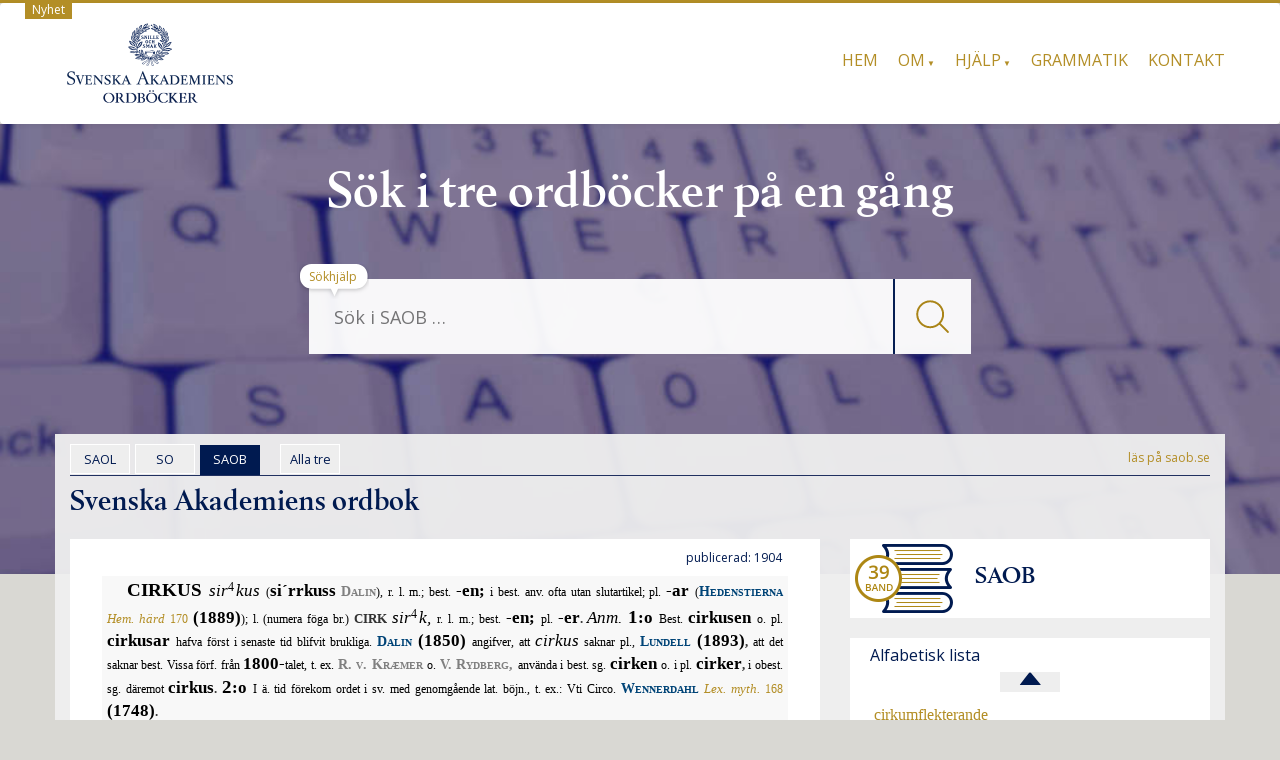

--- FILE ---
content_type: text/html; charset=UTF-8
request_url: https://svenska.se/saob/?id=C_0151-0059.QUFD&pz=5
body_size: 18500
content:
<!DOCTYPE html>
<html lang="sv-SE" class="no-js">
<head>
<meta charset="UTF-8" />
<meta name="viewport" content="width=device-width, initial-scale=1.0">
<!--[if lt IE 9]>
			<script src="https://svenska.se/wp-content/themes/mywiki/js/html5shiv.js"></script>
<![endif]-->
<meta name="description" content="Svenska Akademiens ordböcker">
<title>cirkus | SAOB | svenska.se</title>
<meta name='robots' content='max-image-preview:large' />
<link rel='dns-prefetch' href='//netdna.bootstrapcdn.com' />
<link rel='dns-prefetch' href='//s.w.org' />
<link rel='stylesheet' id='fnts-css'  href='https://svenska.se/wp-content/themes/wiki-child/fonts/fonts.css' type='text/css' media='all' />
<link rel='stylesheet' id='font-awesome-css'  href='//netdna.bootstrapcdn.com/font-awesome/4.4.0/css/font-awesome.min.css?ver=4.4.0' type='text/css' media='all' />
<link rel='stylesheet' id='saob-stil-css'  href='https://svenska.se/wp-content/themes/wiki-child/css/saob.css?ver=1.0.1' type='text/css' media='all' />
<style id='global-styles-inline-css' type='text/css'>
body{--wp--preset--color--black: #000000;--wp--preset--color--cyan-bluish-gray: #abb8c3;--wp--preset--color--white: #ffffff;--wp--preset--color--pale-pink: #f78da7;--wp--preset--color--vivid-red: #cf2e2e;--wp--preset--color--luminous-vivid-orange: #ff6900;--wp--preset--color--luminous-vivid-amber: #fcb900;--wp--preset--color--light-green-cyan: #7bdcb5;--wp--preset--color--vivid-green-cyan: #00d084;--wp--preset--color--pale-cyan-blue: #8ed1fc;--wp--preset--color--vivid-cyan-blue: #0693e3;--wp--preset--color--vivid-purple: #9b51e0;--wp--preset--gradient--vivid-cyan-blue-to-vivid-purple: linear-gradient(135deg,rgba(6,147,227,1) 0%,rgb(155,81,224) 100%);--wp--preset--gradient--light-green-cyan-to-vivid-green-cyan: linear-gradient(135deg,rgb(122,220,180) 0%,rgb(0,208,130) 100%);--wp--preset--gradient--luminous-vivid-amber-to-luminous-vivid-orange: linear-gradient(135deg,rgba(252,185,0,1) 0%,rgba(255,105,0,1) 100%);--wp--preset--gradient--luminous-vivid-orange-to-vivid-red: linear-gradient(135deg,rgba(255,105,0,1) 0%,rgb(207,46,46) 100%);--wp--preset--gradient--very-light-gray-to-cyan-bluish-gray: linear-gradient(135deg,rgb(238,238,238) 0%,rgb(169,184,195) 100%);--wp--preset--gradient--cool-to-warm-spectrum: linear-gradient(135deg,rgb(74,234,220) 0%,rgb(151,120,209) 20%,rgb(207,42,186) 40%,rgb(238,44,130) 60%,rgb(251,105,98) 80%,rgb(254,248,76) 100%);--wp--preset--gradient--blush-light-purple: linear-gradient(135deg,rgb(255,206,236) 0%,rgb(152,150,240) 100%);--wp--preset--gradient--blush-bordeaux: linear-gradient(135deg,rgb(254,205,165) 0%,rgb(254,45,45) 50%,rgb(107,0,62) 100%);--wp--preset--gradient--luminous-dusk: linear-gradient(135deg,rgb(255,203,112) 0%,rgb(199,81,192) 50%,rgb(65,88,208) 100%);--wp--preset--gradient--pale-ocean: linear-gradient(135deg,rgb(255,245,203) 0%,rgb(182,227,212) 50%,rgb(51,167,181) 100%);--wp--preset--gradient--electric-grass: linear-gradient(135deg,rgb(202,248,128) 0%,rgb(113,206,126) 100%);--wp--preset--gradient--midnight: linear-gradient(135deg,rgb(2,3,129) 0%,rgb(40,116,252) 100%);--wp--preset--duotone--dark-grayscale: url('#wp-duotone-dark-grayscale');--wp--preset--duotone--grayscale: url('#wp-duotone-grayscale');--wp--preset--duotone--purple-yellow: url('#wp-duotone-purple-yellow');--wp--preset--duotone--blue-red: url('#wp-duotone-blue-red');--wp--preset--duotone--midnight: url('#wp-duotone-midnight');--wp--preset--duotone--magenta-yellow: url('#wp-duotone-magenta-yellow');--wp--preset--duotone--purple-green: url('#wp-duotone-purple-green');--wp--preset--duotone--blue-orange: url('#wp-duotone-blue-orange');--wp--preset--font-size--small: 13px;--wp--preset--font-size--medium: 20px;--wp--preset--font-size--large: 36px;--wp--preset--font-size--x-large: 42px;}.has-black-color{color: var(--wp--preset--color--black) !important;}.has-cyan-bluish-gray-color{color: var(--wp--preset--color--cyan-bluish-gray) !important;}.has-white-color{color: var(--wp--preset--color--white) !important;}.has-pale-pink-color{color: var(--wp--preset--color--pale-pink) !important;}.has-vivid-red-color{color: var(--wp--preset--color--vivid-red) !important;}.has-luminous-vivid-orange-color{color: var(--wp--preset--color--luminous-vivid-orange) !important;}.has-luminous-vivid-amber-color{color: var(--wp--preset--color--luminous-vivid-amber) !important;}.has-light-green-cyan-color{color: var(--wp--preset--color--light-green-cyan) !important;}.has-vivid-green-cyan-color{color: var(--wp--preset--color--vivid-green-cyan) !important;}.has-pale-cyan-blue-color{color: var(--wp--preset--color--pale-cyan-blue) !important;}.has-vivid-cyan-blue-color{color: var(--wp--preset--color--vivid-cyan-blue) !important;}.has-vivid-purple-color{color: var(--wp--preset--color--vivid-purple) !important;}.has-black-background-color{background-color: var(--wp--preset--color--black) !important;}.has-cyan-bluish-gray-background-color{background-color: var(--wp--preset--color--cyan-bluish-gray) !important;}.has-white-background-color{background-color: var(--wp--preset--color--white) !important;}.has-pale-pink-background-color{background-color: var(--wp--preset--color--pale-pink) !important;}.has-vivid-red-background-color{background-color: var(--wp--preset--color--vivid-red) !important;}.has-luminous-vivid-orange-background-color{background-color: var(--wp--preset--color--luminous-vivid-orange) !important;}.has-luminous-vivid-amber-background-color{background-color: var(--wp--preset--color--luminous-vivid-amber) !important;}.has-light-green-cyan-background-color{background-color: var(--wp--preset--color--light-green-cyan) !important;}.has-vivid-green-cyan-background-color{background-color: var(--wp--preset--color--vivid-green-cyan) !important;}.has-pale-cyan-blue-background-color{background-color: var(--wp--preset--color--pale-cyan-blue) !important;}.has-vivid-cyan-blue-background-color{background-color: var(--wp--preset--color--vivid-cyan-blue) !important;}.has-vivid-purple-background-color{background-color: var(--wp--preset--color--vivid-purple) !important;}.has-black-border-color{border-color: var(--wp--preset--color--black) !important;}.has-cyan-bluish-gray-border-color{border-color: var(--wp--preset--color--cyan-bluish-gray) !important;}.has-white-border-color{border-color: var(--wp--preset--color--white) !important;}.has-pale-pink-border-color{border-color: var(--wp--preset--color--pale-pink) !important;}.has-vivid-red-border-color{border-color: var(--wp--preset--color--vivid-red) !important;}.has-luminous-vivid-orange-border-color{border-color: var(--wp--preset--color--luminous-vivid-orange) !important;}.has-luminous-vivid-amber-border-color{border-color: var(--wp--preset--color--luminous-vivid-amber) !important;}.has-light-green-cyan-border-color{border-color: var(--wp--preset--color--light-green-cyan) !important;}.has-vivid-green-cyan-border-color{border-color: var(--wp--preset--color--vivid-green-cyan) !important;}.has-pale-cyan-blue-border-color{border-color: var(--wp--preset--color--pale-cyan-blue) !important;}.has-vivid-cyan-blue-border-color{border-color: var(--wp--preset--color--vivid-cyan-blue) !important;}.has-vivid-purple-border-color{border-color: var(--wp--preset--color--vivid-purple) !important;}.has-vivid-cyan-blue-to-vivid-purple-gradient-background{background: var(--wp--preset--gradient--vivid-cyan-blue-to-vivid-purple) !important;}.has-light-green-cyan-to-vivid-green-cyan-gradient-background{background: var(--wp--preset--gradient--light-green-cyan-to-vivid-green-cyan) !important;}.has-luminous-vivid-amber-to-luminous-vivid-orange-gradient-background{background: var(--wp--preset--gradient--luminous-vivid-amber-to-luminous-vivid-orange) !important;}.has-luminous-vivid-orange-to-vivid-red-gradient-background{background: var(--wp--preset--gradient--luminous-vivid-orange-to-vivid-red) !important;}.has-very-light-gray-to-cyan-bluish-gray-gradient-background{background: var(--wp--preset--gradient--very-light-gray-to-cyan-bluish-gray) !important;}.has-cool-to-warm-spectrum-gradient-background{background: var(--wp--preset--gradient--cool-to-warm-spectrum) !important;}.has-blush-light-purple-gradient-background{background: var(--wp--preset--gradient--blush-light-purple) !important;}.has-blush-bordeaux-gradient-background{background: var(--wp--preset--gradient--blush-bordeaux) !important;}.has-luminous-dusk-gradient-background{background: var(--wp--preset--gradient--luminous-dusk) !important;}.has-pale-ocean-gradient-background{background: var(--wp--preset--gradient--pale-ocean) !important;}.has-electric-grass-gradient-background{background: var(--wp--preset--gradient--electric-grass) !important;}.has-midnight-gradient-background{background: var(--wp--preset--gradient--midnight) !important;}.has-small-font-size{font-size: var(--wp--preset--font-size--small) !important;}.has-medium-font-size{font-size: var(--wp--preset--font-size--medium) !important;}.has-large-font-size{font-size: var(--wp--preset--font-size--large) !important;}.has-x-large-font-size{font-size: var(--wp--preset--font-size--x-large) !important;}
</style>
<link rel='stylesheet' id='siteorigin-panels-front-css'  href='https://svenska.se/wp-content/plugins/siteorigin-panels/css/front-legacy.css?ver=2.16.0' type='text/css' media='all' />
<link rel='stylesheet' id='parent-style-css'  href='https://svenska.se/wp-content/themes/mywiki/style.css?ver=4.9' type='text/css' media='all' />
<link rel='stylesheet' id='bootstrap-css'  href='https://svenska.se/wp-content/themes/mywiki/css/bootstrap.min.css?ver=3.0.1' type='text/css' media='all' />
<link rel='stylesheet' id='style-css'  href='https://svenska.se/wp-content/themes/wiki-child/style.css?ver=5.9' type='text/css' media='all' />
<script type='text/javascript' src='https://svenska.se/wp-includes/js/jquery/jquery.min.js?ver=3.6.0' id='jquery-core-js'></script>
<script type='text/javascript' src='https://svenska.se/wp-includes/js/jquery/jquery-migrate.min.js?ver=3.3.2' id='jquery-migrate-js'></script>
<script type='text/javascript' src='https://svenska.se/wp-content/themes/mywiki/js/bootstrap.min.js?ver=3.0.1' id='bootstrap-js'></script>
<link rel="https://api.w.org/" href="https://svenska.se/wp-json/" /><link rel="alternate" type="application/json" href="https://svenska.se/wp-json/wp/v2/pages/12" /><link rel="EditURI" type="application/rsd+xml" title="RSD" href="https://svenska.se/xmlrpc.php?rsd" />
<meta name="generator" content="WordPress 5.9" />
<link rel="alternate" type="application/json+oembed" href="https://svenska.se/wp-json/oembed/1.0/embed?url=https%3A%2F%2Fsvenska.se%2Fsaob%2F" />
<link rel="alternate" type="text/xml+oembed" href="https://svenska.se/wp-json/oembed/1.0/embed?url=https%3A%2F%2Fsvenska.se%2Fsaob%2F&#038;format=xml" />

		<!-- GA Google Analytics @ https://m0n.co/ga -->
		<script>
			(function(i,s,o,g,r,a,m){i['GoogleAnalyticsObject']=r;i[r]=i[r]||function(){
			(i[r].q=i[r].q||[]).push(arguments)},i[r].l=1*new Date();a=s.createElement(o),
			m=s.getElementsByTagName(o)[0];a.async=1;a.src=g;m.parentNode.insertBefore(a,m)
			})(window,document,'script','https://www.google-analytics.com/analytics.js','ga');
			ga('create', 'UA-17037384-4', 'auto');
			ga('set', 'anonymizeIp', true);
			ga('send', 'pageview');
		</script>

	<style type="text/css" media="screen">body{position:relative}#dynamic-to-top{display:none;overflow:hidden;width:auto;z-index:90;position:fixed;bottom:20px;right:20px;top:auto;left:auto;font-family:sans-serif;font-size:1em;color:#fff;text-decoration:none;text-shadow:0 1px 0 #333;font-weight:bold;padding:17px 16px;border:1px solid #222;background:#001A50;-webkit-background-origin:border;-moz-background-origin:border;-icab-background-origin:border;-khtml-background-origin:border;-o-background-origin:border;background-origin:border;-webkit-background-clip:padding-box;-moz-background-clip:padding-box;-icab-background-clip:padding-box;-khtml-background-clip:padding-box;-o-background-clip:padding-box;background-clip:padding-box;-webkit-box-shadow:0 1px 3px rgba( 0, 0, 0, 0.4 ), inset 0 0 0 1px rgba( 0, 0, 0, 0.2 ), inset 0 1px 0 rgba( 255, 255, 255, .4 ), inset 0 10px 10px rgba( 255, 255, 255, .1 );-ms-box-shadow:0 1px 3px rgba( 0, 0, 0, 0.4 ), inset 0 0 0 1px rgba( 0, 0, 0, 0.2 ), inset 0 1px 0 rgba( 255, 255, 255, .4 ), inset 0 10px 10px rgba( 255, 255, 255, .1 );-moz-box-shadow:0 1px 3px rgba( 0, 0, 0, 0.4 ), inset 0 0 0 1px rgba( 0, 0, 0, 0.2 ), inset 0 1px 0 rgba( 255, 255, 255, .4 ), inset 0 10px 10px rgba( 255, 255, 255, .1 );-o-box-shadow:0 1px 3px rgba( 0, 0, 0, 0.4 ), inset 0 0 0 1px rgba( 0, 0, 0, 0.2 ), inset 0 1px 0 rgba( 255, 255, 255, .4 ), inset 0 10px 10px rgba( 255, 255, 255, .1 );-khtml-box-shadow:0 1px 3px rgba( 0, 0, 0, 0.4 ), inset 0 0 0 1px rgba( 0, 0, 0, 0.2 ), inset 0 1px 0 rgba( 255, 255, 255, .4 ), inset 0 10px 10px rgba( 255, 255, 255, .1 );-icab-box-shadow:0 1px 3px rgba( 0, 0, 0, 0.4 ), inset 0 0 0 1px rgba( 0, 0, 0, 0.2 ), inset 0 1px 0 rgba( 255, 255, 255, .4 ), inset 0 10px 10px rgba( 255, 255, 255, .1 );box-shadow:0 1px 3px rgba( 0, 0, 0, 0.4 ), inset 0 0 0 1px rgba( 0, 0, 0, 0.2 ), inset 0 1px 0 rgba( 255, 255, 255, .4 ), inset 0 10px 10px rgba( 255, 255, 255, .1 );-webkit-border-radius:0px;-moz-border-radius:0px;-icab-border-radius:0px;-khtml-border-radius:0px;border-radius:0px}#dynamic-to-top:hover{background:#4d4dc0;background:#001A50 -webkit-gradient( linear, 0% 0%, 0% 100%, from( rgba( 255, 255, 255, .2 ) ), to( rgba( 0, 0, 0, 0 ) ) );background:#001A50 -webkit-linear-gradient( top, rgba( 255, 255, 255, .2 ), rgba( 0, 0, 0, 0 ) );background:#001A50 -khtml-linear-gradient( top, rgba( 255, 255, 255, .2 ), rgba( 0, 0, 0, 0 ) );background:#001A50 -moz-linear-gradient( top, rgba( 255, 255, 255, .2 ), rgba( 0, 0, 0, 0 ) );background:#001A50 -o-linear-gradient( top, rgba( 255, 255, 255, .2 ), rgba( 0, 0, 0, 0 ) );background:#001A50 -ms-linear-gradient( top, rgba( 255, 255, 255, .2 ), rgba( 0, 0, 0, 0 ) );background:#001A50 -icab-linear-gradient( top, rgba( 255, 255, 255, .2 ), rgba( 0, 0, 0, 0 ) );background:#001A50 linear-gradient( top, rgba( 255, 255, 255, .2 ), rgba( 0, 0, 0, 0 ) );cursor:pointer}#dynamic-to-top:active{background:#001A50;background:#001A50 -webkit-gradient( linear, 0% 0%, 0% 100%, from( rgba( 0, 0, 0, .3 ) ), to( rgba( 0, 0, 0, 0 ) ) );background:#001A50 -webkit-linear-gradient( top, rgba( 0, 0, 0, .1 ), rgba( 0, 0, 0, 0 ) );background:#001A50 -moz-linear-gradient( top, rgba( 0, 0, 0, .1 ), rgba( 0, 0, 0, 0 ) );background:#001A50 -khtml-linear-gradient( top, rgba( 0, 0, 0, .1 ), rgba( 0, 0, 0, 0 ) );background:#001A50 -o-linear-gradient( top, rgba( 0, 0, 0, .1 ), rgba( 0, 0, 0, 0 ) );background:#001A50 -ms-linear-gradient( top, rgba( 0, 0, 0, .1 ), rgba( 0, 0, 0, 0 ) );background:#001A50 -icab-linear-gradient( top, rgba( 0, 0, 0, .1 ), rgba( 0, 0, 0, 0 ) );background:#001A50 linear-gradient( top, rgba( 0, 0, 0, .1 ), rgba( 0, 0, 0, 0 ) )}#dynamic-to-top,#dynamic-to-top:active,#dynamic-to-top:focus,#dynamic-to-top:hover{outline:none}#dynamic-to-top span{display:block;overflow:hidden;width:14px;height:12px;background:url( https://svenska.se/wp-content/plugins/dynamic-to-top/css/images/up.png )no-repeat center center}</style><style type="text/css" id="custom-background-css">
body.custom-background { background-color: #d9d8d3; }
</style>
	                <style type="text/css" media="all"
                       id="siteorigin-panels-layouts-head">/* Layout 12 */ #pgc-12-0-0 , #pgc-12-2-0 { width:100% } #pg-12-0 , #pg-12-1 , #pl-12 .so-panel { margin-bottom:20px } #pg-12-0 , #pg-12-1 , #pg-12-2 { margin-left:-15px;margin-right:-15px } #pg-12-0 > .panel-grid-cell , #pg-12-0 > .panel-row-style > .panel-grid-cell , #pg-12-1 > .panel-grid-cell , #pg-12-1 > .panel-row-style > .panel-grid-cell , #pg-12-2 > .panel-grid-cell , #pg-12-2 > .panel-row-style > .panel-grid-cell { padding-left:15px;padding-right:15px } #pgc-12-1-0 { width:66.644% } #pgc-12-1-1 { width:33.356% } #pl-12 .so-panel:last-child { margin-bottom:0px } @media (max-width:768px){ #pl-12 .panel-grid-cell { float:none;width:auto } #pl-12 .panel-grid { margin-left:0;margin-right:0 } #pl-12 .panel-grid-cell { padding:0 } #pl-12 .panel-grid .panel-grid-cell-empty { display:none } #pl-12 .panel-grid .panel-grid-cell-mobile-last , #pg-12-0 > .panel-grid-cell , #pg-12-0 > .panel-row-style > .panel-grid-cell:last-child , #pg-12-1 > .panel-grid-cell , #pg-12-1 > .panel-row-style > .panel-grid-cell:last-child , #pg-12-2 > .panel-grid-cell , #pg-12-2 > .panel-row-style > .panel-grid-cell:last-child { margin-bottom:0px } #pg-12-0 > .panel-grid-cell , #pg-12-0 > .panel-row-style > .panel-grid-cell , #pg-12-1 > .panel-grid-cell , #pg-12-1 > .panel-row-style > .panel-grid-cell , #pg-12-2 > .panel-grid-cell , #pg-12-2 > .panel-row-style > .panel-grid-cell { margin-bottom:20px }  } </style><link rel="icon" href="https://svenska.se/wp-content/uploads/2017/10/cropped-krans_sa-32x32.png" sizes="32x32" />
<link rel="icon" href="https://svenska.se/wp-content/uploads/2017/10/cropped-krans_sa-192x192.png" sizes="192x192" />
<link rel="apple-touch-icon" href="https://svenska.se/wp-content/uploads/2017/10/cropped-krans_sa-180x180.png" />
<meta name="msapplication-TileImage" content="https://svenska.se/wp-content/uploads/2017/10/cropped-krans_sa-270x270.png" />
		<style type="text/css" id="wp-custom-css">
			/* Visa disclaimer i huvudet?  
.disclaimer {
    display: none;
}
*/
div#wrap > hr {
	display: none;
}
.page .post_content {
    padding: 0px 0px !important;
}
/* SA text i huvudet */
.tricolor {
        width: 100%;
        text-align: center;
}
@media screen and (min-width: 769px) {
  .tricolor {
    width: 100%;
    height: 450px;
    text-align: center;
    background-image: url(/img/nb610.jpg);
    background-size: cover;
    background-repeat: no-repeat;
    background-position: center;
  }
  #seekform, .vitis {
    opacity: 95%;
  }
	.page-id-15 .col-sm-12, .page-id-18 .col-sm-12, .page-id-12 .col-sm-12 {
		background: rgba(240, 240, 240, 0.95);
		margin-top: -140px;
	}
	.ovald {
		/*border: solid #001A50 1px;*/
		border: solid white 1px;
		/*background: #E8E8E8;*/
	}
	.linkas {
		margin-bottom: 20px;
	}
}
.puff {
    margin: 20px 10px 10px;
    font-size: 18px;
    border: 1px solid gray;
    padding: 20px;
    min-height: 55px;
}
@media screen and (min-width: 769px) {
  .puff {
    min-height: 610px;
  }
  .col-md-4 {
    width: 33.33333333333333%;
	float: left;
  }
}
@media screen and (min-width: 820px) {
  .puff {
    min-height: 530px;
  }
}
@media screen and (min-width: 950px) {
  .puff {
    min-height: 405px;
  }
}
@media screen and (min-width: 1100px) {
  .puff {
    min-height: 350px;
  }
}
@media screen and (min-width: 1450px) {
  .puff {
    min-height: 250px;
  }
}
/* text i footer */
#widget-footer {
	margin-bottom: 10px;
}
.deep {
	text-align: center;
}
.deep h2 {
	margin-top: 40px;
	display: inline-block;
}
.hink {
	font-size: 14px;
	margin-right: 10px;
}
#widget-footer .shortcodes-ultimate {
	font-size: 10px;
	display: none;
}
.hanv .LitenRubrik {
	color: #8B5D20;
}
.hanv .Formstil {
	color: #8B5D20;
}
/* Små pilar på menyer med underval. */
@media screen and (min-width: 768px) {
    .mywiki-header-menu .menu-item-has-children > a:after {
	content: ' ▼'; /* &#25BC; */
	font-size: 50%;
/*	color: #000033; */
    }
}
/* Formulär, ge enkel style. */
.wpforms-container {
	border: #e0e0e0 solid 2px;
	margin-top: 20px;
	background: #DBDAD5;
	font-weight: 400;
	padding-bottom: 20px;
}
@media screen and (min-width: 400px) {
	.wpforms-container {
		padding: 20px 20px 50px 20px;
	}
}
.wpforms-container .wpforms-field-label {
    font-weight: 400 !important;
}
.wpforms-submit {
    color: #b38e26;
    background-color: #dbdad5;
    border: 1px solid #b38e26;
    border-radius: 20px;
    width: 80px;
		padding: 4px;
}
.wpforms-container .wpforms-required-label {
    color: #402010 !important;
}
/* till alla */
.treo {
	margin-left: 15px
}
@media screen and (max-width: 400px) {
	.homelink {
		display: none;
	}
}

.wp-caption {
	background-color: white;
}

.wp-caption-text {
	color: #666;
	text-align: left;	
	font-style: italic;
}		</style>
		
<!-- Matomo -->
<script type="text/javascript">
  var _paq = window._paq = window._paq || [];
  /* tracker methods like "setCustomDimension" should be called before "trackPageView" */
  _paq.push(['trackPageView']);
  _paq.push(['enableLinkTracking']);
  (function() {
    var u="https://statistik.svenskaakademien.se/";
    _paq.push(['setTrackerUrl', u+'matomo.php']);
    _paq.push(['setSiteId', '5']);
    var d=document, g=d.createElement('script'), s=d.getElementsByTagName('script')[0];
    g.type='text/javascript'; g.async=true; g.src=u+'matomo.js'; s.parentNode.insertBefore(g,s);
  })();
</script>
<!-- End Matomo Code -->

<script>
// Paste this in the console on https://svenska.se
window.addEventListener('message', function (ev) {
  // Only accept from your dev origin
  if (ev.origin !== 'http://localhost:3001' && ev.origin !== 'https://localhost:3001') return;

  var data = ev.data;
  if (!data || typeof data !== 'object' || data.type !== 'svenska.route') return;

  var url = data.legacyUrl || ('https://svenska.se' + (data.path || '/'));
  if (typeof url === 'string' && url && location.href !== url) {
    location.href = url;
  }
});
</script>
</head>
<body class="page-template page-template-full-width-template page-template-full-width-template-php page page-id-12 custom-background siteorigin-panels siteorigin-panels-before-js">
<div id="wrap">
<header role="banner">
  <div id="inner-header" class="clearfix">
    <!--
    -->
    <div class="disclaimer">
    <a href="/nyheter-2/"> &nbsp; Nyhet &nbsp; </a>
    </div>
    <div class="navbar navbar-default top-bg">
      <div class="container" id="navbarcont">
        <div class="nav-container col-md-9">
          <nav role="navigation">
            <div class="navbar-header">
              <button type="button" class="navbar-toggle" data-toggle="collapse" data-target=".navbar-collapse"><span class="icon-meny">Meny</span></button>

	      <a class="navbar-brand logo" id="logo" titel="Akademiens ordböcker" href="https://svenska.se/"><img src=https://svenska.se/wp-content/themes/wiki-child/img/logo_162x.png  height="81" widthX="170" alt="logo" /></a>

            </div>
            <!-- end .navbar-header -->
          </nav>
        </div>
        <div class="navbar-collapse collapse top-menu">
          <div class="menu-toppmeny-container"><ul id="menu" class="nav navbar-nav navbar-right mywiki-header-menu"><li id="menu-item-23" class="menu-item menu-item-type-post_type menu-item-object-page menu-item-home menu-item-23"><a href="https://svenska.se/">Hem</a></li>
<li id="menu-item-5894" class="menu-item menu-item-type-custom menu-item-object-custom menu-item-has-children menu-item-5894"><a href="#">Om</a>
<ul class="sub-menu">
	<li id="menu-item-288" class="menu-item menu-item-type-post_type menu-item-object-page menu-item-288"><a href="https://svenska.se/om/om-ordbockerna/">Ordböckerna</a></li>
	<li id="menu-item-293" class="menu-item menu-item-type-post_type menu-item-object-page menu-item-293"><a href="https://svenska.se/om/om-akademien/">Akademien</a></li>
	<li id="menu-item-5895" class="menu-item menu-item-type-post_type menu-item-object-page menu-item-5895"><a href="https://svenska.se/om/om-webbplatsen/">Webbplatsen</a></li>
	<li id="menu-item-5896" class="menu-item menu-item-type-post_type menu-item-object-page menu-item-5896"><a href="https://svenska.se/om/cookies/">Cookies</a></li>
</ul>
</li>
<li id="menu-item-5897" class="menu-item menu-item-type-custom menu-item-object-custom menu-item-has-children menu-item-5897"><a href="#">Hjälp</a>
<ul class="sub-menu">
	<li id="menu-item-5898" class="menu-item menu-item-type-post_type menu-item-object-page menu-item-5898"><a href="https://svenska.se/hjalp/sokhjalp/">Sökhjälp</a></li>
	<li id="menu-item-6543" class="menu-item menu-item-type-post_type menu-item-object-page menu-item-6543"><a href="https://svenska.se/hjalp/uttal/">Uttal</a></li>
	<li id="menu-item-6542" class="menu-item menu-item-type-post_type menu-item-object-page menu-item-6542"><a href="https://svenska.se/hjalp/forkortningar-so/">Förkortningar SO</a></li>
	<li id="menu-item-5899" class="menu-item menu-item-type-post_type menu-item-object-page menu-item-5899"><a href="https://svenska.se/hjalp/forkortningar-saob/">Förkortningar SAOB</a></li>
</ul>
</li>
<li id="menu-item-389" class="menu-item menu-item-type-post_type menu-item-object-page menu-item-389"><a href="https://svenska.se/grammatik/">Grammatik</a></li>
<li id="menu-item-390" class="menu-item menu-item-type-post_type menu-item-object-page menu-item-390"><a href="https://svenska.se/kontakt/">Kontakt</a></li>
</ul></div>        </div>
        <!-- end .nav-container -->
      </div>
      <!-- end #navcont -->
    </div>
    <!-- end .navbar --> 
  </div>
  <!-- end #inner-header --> 
</header>
<!-- end header -->
<!-- SA branding -->
<div class="tricolor">
     <h1 class="hrubrik">S&ouml;k i tre ordb&ouml;cker på en g&aring;ng</h1>
     <span class="huvud"> &nbsp; </span>
<div class="searchwrap col-md-3">
  <div class="search-main container" id="search-main">
    <form class="searchform" role="search" method="get" id="seekform" name="sform" action="/saob/">
   <table class="sokt">
      <tr>
      <td class="vanster">
      <input name="sok" id="seeker" type="text" class="searchbox" placeholder="Sök i SAOB &hellip;" />
      </td>
      <td class="mglass">
      <button type="submit" class="knapp">
        <img src="/img/fglas.png" alt="Sök" />
      </button>
      </td>
      </tr>
   </table>
   <input type="hidden" name="pz" value="1"/>
</form>
    <div class="help">
      <a href="/hjalp/sokhjalp/">Sökhjälp</a>
    </div>
  </div>
</div>
</div>
<div class="mobmsg">
  <h1 class="mrubrik">Sök i tre ordböcker på en gång</h1>
</div>
<div class="container margin-top" id="maincnot">
<div id="content" class="clearfix">
  <div id="main" class="col-sm-12 clearfix" role="main">
        <article id="post-12" class="clearfix post-12 page type-page status-publish hentry" role="article" itemscope itemtype="http://schema.org/BlogPosting">
      <!-- end article header -->
      <section class="post_content clearfix" itemprop="articleBody">
        <div id="pl-12"  class="panel-layout" ><div id="pg-12-0"  class="panel-grid panel-no-style" ><div id="pgc-12-0-0"  class="panel-grid-cell" ><div id="panel-12-0-0-0" class="so-panel widget_execphp panel-first-child panel-last-child" data-index="0" >			<div class="execphpwidget"><div class="treval"><span class="flik ovald"><a class="t_val" href="/saol/?sok=cirkus&pz=4" onclick="tracklink('tabb','saol','/saol/?sok=cirkus&pz=4'); return false;"> &nbsp; SAOL &nbsp; </a> </span><span class="flik ovald"><a class="t_val" href="/so/?sok=cirkus&pz=4" onclick="tracklink('tabb','so','/so/?sok=cirkus&pz=4'); return false;"> &nbsp; SO &nbsp; </a> </span><span class="flik vald"> &nbsp; SAOB &nbsp; </span><span class="flik ovald treo"><a class="t_val" href="/tre/?sok=cirkus&pz=8" onclick="tracklink('tabb', 'tre', '/tre/?sok=cirkus&pz=8'); return false;"> &nbsp; Alla tre &nbsp; </a></span><span class="homelink"><a href="https://www.saob.se/artikel/?unik=C_0151-0059.QUFD" target="_blank" onclick="ga('send', 'event', 'link', 'saob', 'https://www.saob.se/artikel/?unik=C_0151-0059.QUFD');" >läs på saob.se</a></span></div>
<div class="bldtxt"><img class="third" src="/img/book_39.png" /><span> SAOB </span></div>
<div class="pid_left"><span class="long h2">Svenska Akademiens ordbok</span></div>
</div>
		</div></div></div><div id="pg-12-1"  class="panel-grid panel-no-style" ><div id="pgc-12-1-0"  class="panel-grid-cell" ><div id="panel-12-1-0-0" class="so-panel widget_execphp panel-first-child panel-last-child" data-index="1" >			<div class="execphpwidget"><div class="artikel saob">
<div class="spaltnr"><span class="tryck">publicerad: 1904 &nbsp; </span></div>
<div class="rawcontent">
<div class="jamn">
<span class="StorRubrik indent">CIRKUS </span><span class="StorKursiv">sir</span><span class="upphojd">4</span><span class="StorKursiv">kus </span><span class="LitenAntikva">(</span><span class="Formstil">si&#xb4;rrkuss </span><span class="Forfattarstil">Dalin</span><span class="LitenAntikva">), r. l. m.; best. </span><span class="Formstil">-en; </span><span class="LitenAntikva">i best. anv. ofta utan slutartikel; pl. </span><span class="Formstil">-ar </span><span class="LitenAntikva">(</span><a class="slink" href="/source/mr.php?id=8702" relZ="modal:open" title="Hedenstierna — Vid hemmets härd."><span class="Forfattarstil">Hedenstierna </span><span class="LitenKursiv">Hem. härd </span><span class="LitenAntikva">170</span></a><span class="LitenAntikva"> </span><span class="Formstil">(1889)</span><span class="LitenAntikva">); l. (numera föga br.) </span><span class="LitenRubrik">CIRK </span><span class="StorKursiv">sir</span><span class="upphojd">4</span><span class="StorKursiv">k, </span><span class="LitenAntikva">r. l. m.; best. </span><span class="Formstil">-en; </span><span class="LitenAntikva">pl. </span><span class="Formstil">-er</span><span class="LitenRubrik">. </span><span class="StorKursiv">Anm. </span><span class="StorRubrik">1</span><span class="Formstil">:o </span><span class="LitenAntikva">Best. </span><span class="Formstil">cirkusen </span><span class="LitenAntikva">o. pl. </span><span class="Formstil">cirkusar </span><span class="LitenAntikva">hafva först i senaste tid blifvit brukliga. </span><a class="slink" href="/source/mr.php?id=5750" relZ="modal:open" title="Dalin — Ordbok öfver svenska språket. 1–2."><span class="Forfattarstil">Dalin</span></a><span class="Forfattarstil"> </span><span class="Formstil">(1850) </span><span class="LitenAntikva">angifver, att </span><span class="StorKursiv">cirkus </span><span class="LitenAntikva">saknar pl., </span><a class="slink" href="/source/mr.php?id=9228" relZ="modal:open" title="Lundell — Svensk ordlista med reformstavning och uttalsbeteckning..."><span class="Forfattarstil">Lundell</span></a><span class="Forfattarstil"> </span><span class="Formstil">(1893)</span><span class="LitenRubrik">, </span><span class="LitenAntikva">att det saknar best. Vissa förf. från </span><span class="Formstil">1800-</span><span class="LitenAntikva">talet, t. ex. </span><span class="Forfattarstil">R. v. Kr&#xe6;mer </span><span class="LitenAntikva">o. </span><span class="Forfattarstil">V. Rydberg, </span><span class="LitenAntikva">använda i best. sg. </span><span class="Formstil">cirken </span><span class="LitenAntikva">o. i pl. </span><span class="Formstil">cirker</span><span class="LitenRubrik">, </span><span class="LitenAntikva">i obest. sg. däremot </span><span class="Formstil">cirkus</span><span class="LitenRubrik">. </span><span class="StorRubrik">2</span><span class="Formstil">:o </span><span class="LitenAntikva">I ä. tid förekom ordet i sv. med genomgående lat. böjn., t. ex.: Vti Circo. </span><a class="slink" href="/source/mr.php?id=2446" relZ="modal:open" title="Wennerdahl — Lexicon mythico-historicum, eller Kort och tydelig besk..."><span class="Forfattarstil">Wennerdahl </span><span class="LitenKursiv">Lex. myth. </span><span class="LitenAntikva">168</span></a><span class="LitenAntikva"> </span><span class="Formstil">(1748)</span><span class="LitenRubrik">.</span></div>
<div class="su-accordion">
<div class="su-spoiler su-spoiler-style-fancy su-spoiler-icon-plus su-spoiler-closed">
<div class="su-spoiler-title">
<span class="su-spoiler-icon"> </span>Etymologi</div>
<div class="su-spoiler-content su-clearfix">
<div>
<span class="StorAntikva">[</span><span class="LitenAntikva">jfr t. </span><span class="LitenKursiv">cirkus, zirkus, </span><span class="LitenAntikva">eng. </span><span class="LitenKursiv">circus, </span><span class="LitenAntikva">fr. </span><span class="LitenKursiv">cirque, </span><span class="LitenAntikva">af lat. </span><span class="LitenKursiv">circus, </span><span class="LitenAntikva">krets, cirkus, af gr. </span><span class="LitenGrekiska">&#x3ba;&#x1f77;&#x3c1;&#x3ba;&#x3bf;&#x3c2;</span><span class="LitenAntikva">, krets; jfr </span><a class="hanv" href="/saob/?id=C_0151-0035.F5Qb" title="CIRKA"><span class="LitenRubrik">CIRKA,</span></a><span class="LitenRubrik"> </span><a class="hanv" href="/saob/?id=C_0151-0043.WEdQ" title="CIRKEL"><span class="LitenRubrik">CIRKEL,</span></a><span class="LitenRubrik"> </span><a class="hanv" href="/saob/?id=C_0151-0050.Nkw9" title="CIRKULERA"><span class="LitenRubrik">CIRKULERA,</span></a><span class="LitenRubrik"> CIRKULÄR, </span><a class="hanv" href="/saob/?id=C_0151-0053.2CmL" title="CIRKUM-"><span class="LitenRubrik">CIRKUM-</span></a><span class="StorAntikva">]</span></div>
</div>
</div>
</div>
<div class="jamn">
<span class="StorRubrik indent" id="M_C151_53387">1) </span><span class="StorAntikva">i fråga om fornromerska förh.: skådebana, bestående af en cirkelrund l. oval med amfiteatraliskt ordnade sittplatser rundtomkring försedd öppen plats, urspr. afsedd för kappkörning o. kapplöpning, sedermera för uppförande af gladiatorsstrider, för kamp mot vilda djur osv.; jfr </span><a class="hanv" href="/saob/?id=A_1175-0059.p0Nj#M_A1175_23954" title="AMFITEATER 1"><span class="LitenRubrik">AMFITEATER </span><span class="StorRubrik">1</span></a><span class="StorRubrik"> </span><span class="StorAntikva">o. </span><a class="hanv" href="/saob/?id=A_1959-0208.52Qy" title="ARENA"><span class="LitenRubrik">ARENA.</span></a><span class="LitenRubrik"> </span><span class="LitenAntikva">Här </span><span class="LitenKursiv">(dvs. i staden Orange i södra Frankrike) </span><span class="LitenAntikva">är ock en stor Circus efter de Romare. </span><a class="slink" href="/source/mr.php?id=3090" relZ="modal:open" title="Björnståhl — Resa til Frankrike, Italien, Sweitz, Tyskland, Holland,..."><span class="Forfattarstil">Björnståhl </span><span class="LitenKursiv">Resa </span><span class="LitenAntikva">1: 151</span></a><span class="LitenAntikva"> </span><span class="Formstil">(1770)</span><span class="LitenRubrik">. </span><span class="LitenAntikva">Han </span><span class="LitenKursiv">(dvs. Paulus) </span><span class="LitenAntikva">.. väntade hvart ögneblick att, ur den fristad han njöt hos sina vänner, framdragas, och .. kastas på Circus att strida emot vilddjur. </span><a class="slink" href="/source/mr.php?id=3663" relZ="modal:open" title="Ödmann — Strödda försök öfwer nya testamentets heliga skrifter. ..."><span class="Forfattarstil">Ödmann </span><span class="LitenKursiv">Str. förs. </span><span class="LitenAntikva">1: 23</span></a><span class="LitenAntikva"> </span><span class="Formstil">(1799)</span><span class="LitenRubrik">. </span><span class="LitenAntikva">Under medeltidens anarki förvandlades i Rom och dess grannskap hvarje af forntidens fastare monumenter till fästning. Cirker, triumfbågar, theatrar, grafvårdar, allt! </span><a class="slink" href="/source/mr.php?id=5890" relZ="modal:open" title="von Kræmer — Sydfrukter."><span class="Forfattarstil">Kr&#xe6;mer </span><span class="LitenKursiv">Sydfr. </span><span class="LitenAntikva">135</span></a><span class="LitenAntikva"> </span><span class="Formstil">(1853)</span><span class="LitenRubrik">. </span><span class="LitenAntikva">De vakthafvande pretorianerna .. hade i cirken insläpt en mängd af Roms fala skönheter. </span><a class="slink" href="/source/mr.php?id=7244" relZ="modal:open" title="Rydberg — Romerska sägner om apostlarne Paulus och Petrus."><span class="Forfattarstil">Rydberg </span><span class="LitenKursiv">Sägn. </span><span class="LitenAntikva">54</span></a><span class="LitenAntikva"> </span><span class="Formstil">(1874, 1884)</span><span class="LitenRubrik">. </span><span class="LitenAntikva">När de </span><span class="LitenKursiv">(gamla romarna) </span><span class="LitenAntikva">.. i cirkusen ropade: Kristianerna åt vilddjuren! </span><a class="slink" href="/source/mr.php?id=9639" relZ="modal:open" title="Hillman — Spanska noveller i svensk tolkning."><span class="Forfattarstil">Hillman </span><span class="LitenKursiv">Sp. nov. </span><span class="LitenAntikva">55</span></a><span class="LitenAntikva"> </span><span class="Formstil">(1896)</span><span class="LitenRubrik">. </span><span class="StorAntikva">jfr: </span><span class="LitenAntikva">Det var en Cirk af mera ädelt slag, / Än Romarn skröt af, sen, en yngre dag: / Der i sitt blod ej tjur och lejon flöto, / Men stora män Nationens hyllning njöto. </span><a class="slink" href="/source/mr.php?id=4076" relZ="modal:open" title="Leopold — Samlade skrifter. 1–3 (2 uppl.), 4–6."><span class="Forfattarstil">Leopold </span><span class="LitenAntikva">2: 290</span></a><span class="LitenAntikva"> </span><span class="Formstil">(1812, 1815; </span><span class="LitenKursiv">i fråga om förh. i </span><span class="LitenAntikva">&#x201d;</span><span class="LitenKursiv">det urgamla Babylon</span><span class="LitenAntikva">&#x201d;</span><span class="Formstil">)</span><span class="LitenRubrik">. </span><span class="StorAntikva">&#x2014; i bild. </span><span class="LitenAntikva">Planeternas och zodiakens änglar / Med skarpa svärd den stora cirkus vakta, / Der själen kämpar med en här af vilddjur. </span><a class="slink" href="/source/mr.php?id=6820" relZ="modal:open" title="Stagnelius — Samlade skrifter. Med ledning af författarens handskrif..."><span class="Forfattarstil">Stagnelius </span><span class="LitenAntikva">2: 229</span></a><span class="LitenAntikva"> </span><span class="Formstil">(1821)</span><span class="LitenRubrik">.</span></div>
<div class="udda">
<span class="StorRubrik indent" id="M_C151_53862">2) </span><span class="StorAntikva">i fråga om moderna förh.</span></div>
<div class="jamn">
<span class="StorKursiv indent" id="M_C151_53875">a) </span><span class="StorAntikva">om (i Spanien, Portugal, södra Frankrike o. spanska Amerika förekommande) på ungefär samma sätt som en fornromersk cirkus (se </span><span class="StorRubrik">1</span><span class="StorAntikva">) inrättad skådebana afsedd för tjurfäktningar o. d.; jfr </span><a class="hanv" href="/saob/?id=A_1959-0208.52Qy" title="ARENA"><span class="LitenRubrik">ARENA</span></a><span class="LitenRubrik"> </span><span class="StorAntikva">o. </span><span class="LitenRubrik">TJURFÄKTAR(E)BANA. </span><span class="LitenKursiv">Breton Span. o. Port. </span><span class="LitenAntikva">5: 117 </span><span class="Formstil">(1820)</span><span class="LitenRubrik">. </span><a class="slink" href="/source/mr.php?id=7345" relZ="modal:open" title="Nordisk familjebok."><span class="LitenKursiv">NF </span><span class="LitenAntikva">16: 406</span></a><span class="LitenAntikva"> </span><span class="Formstil">(1892)</span><span class="LitenRubrik">. </span><span class="LitenAntikva">Den väldiga cirkusen </span><span class="LitenKursiv">(i Madrid), </span><span class="LitenAntikva">som rymmer 14,000 människor, var så godt som fyld. </span><a class="slink" href="/source/mr.php?id=4711" relZ="modal:open" title="Göteborgs handels- och sjöfartstidning."><span class="Forfattarstil">K. Warburg </span><span class="LitenAntikva">i </span><span class="LitenKursiv">GHT </span><span class="Formstil">1898, </span><span class="LitenAntikva">nr 103 A, s. 2.</span></a></div>
<div class="udda">
<span class="StorKursiv indent" id="M_C151_54013">b) </span><span class="StorAntikva">lokal i hvilken konstberidare, akrobater osv. gifva föreställningar, antingen ett (ofta cirkelrundt) tält l. ock en särskildt för ändamålet uppförd (täckt) byggnad med amfiteatraliskt ordnade sittplatser (rundtomkring) som lämna en cirkelrund bana i midten fri, på hvilken föreställningarna försiggå; äfv. om det sällskap som gifver dylika föreställningar samt om den attiralj som det för med sig; äfv. (mindre br., hvard.) om föreställning som gifves i dylik lokal af dylikt sällskap; jfr </span><a class="hanv" href="/saob/?id=H_1999-0251.RCOZ#U_H1999_182914" title="HÄSTOPERA"><span class="LitenRubrik">HÄSTOPERA</span></a><span class="LitenRubrik"> </span><span class="StorAntikva">samt </span><a class="hanv" href="/saob/?id=A_1959-0208.52Qy" title="ARENA"><span class="LitenRubrik">ARENA.</span></a><span class="LitenRubrik"> </span><span class="StorKursiv">Gå på cirkus. Gifva föreställningar på </span><span class="StorAntikva">(l. </span><span class="StorKursiv">i</span><span class="StorAntikva">) </span><span class="StorKursiv">cirkus. Köpa biljett till cirkus. </span><span class="LitenAntikva">De Kongliga .. inträdde i Foureaux's Circus, der de en stund besågo ryttarnes och lindansarnes öfningar. </span><a class="slink" href="/source/mr.php?id=4656" relZ="modal:open" title="Nicander — Minnen från Södern. Efter en resa i Danmark, Tyskland, ..."><span class="Forfattarstil">Nicander </span><span class="LitenKursiv">Minnen </span><span class="LitenAntikva">1: 40</span></a><span class="LitenAntikva"> </span><span class="Formstil">(1831)</span><span class="LitenRubrik">. </span><span class="LitenAntikva">Biljettkontoret i Circus. </span><a class="slink" href="/source/mr.php?id=4614" relZ="modal:open" title="Aftonbladet."><span class="LitenKursiv">AB </span><span class="Formstil">1839, </span><span class="LitenAntikva">nr 126, s. 1.</span></a><span class="LitenAntikva"> Romerska Circus, under Direktion af Hr Alexander Guerra, gifver i morgon .. sin första representation. </span><a class="slink" href="/source/mr.php?id=4614" relZ="modal:open" title="Aftonbladet."><span class="LitenKursiv">Därs. </span><span class="Formstil">1849, </span><span class="LitenAntikva">nr 149, s. 1.</span></a><span class="LitenAntikva"> </span><a class="slink" href="/source/mr.php?id=8842" relZ="modal:open" title="Hedenstierna — Fru Westbergs inackorderingar."><span class="Forfattarstil">Hedenstierna </span><span class="LitenKursiv">Fru W. </span><span class="LitenAntikva">183</span></a><span class="LitenAntikva"> </span><span class="Formstil">(1890)</span><span class="LitenRubrik">. </span><span class="LitenAntikva">Cirkus Wullf. </span><a class="slink" href="/source/mr.php?id=7861" relZ="modal:open" title="Tidning för idrott."><span class="LitenKursiv">Tidn. f. idr. </span><span class="Formstil">1900, </span><span class="LitenAntikva">s. 8.</span></a><span class="LitenAntikva"> Den moderna cirkusen är ej numera blott en &#x201d;hästopera&#x201d; ..; ramen har uttänjts och omfattar nu en massa nummer, som förr uteslutande hörde hemma på variet&#xe9;tribunen eller i menageriet. </span><a class="slink" href="/source/mr.php?id=8184" relZ="modal:open" title="Svenska dagbladet."><span class="LitenKursiv">SvD(L) </span><span class="Formstil">1903, </span><span class="LitenAntikva">nr 351, s. 4.</span></a><span class="LitenAntikva"> </span><span class="StorAntikva">&#x2014; oeg. o. bildl. </span><span class="LitenAntikva">Svante .. trodde, att han skulle kunna leka cirkus med hönan. </span><a class="slink" href="/source/mr.php?id=9629" relZ="modal:open" title="af Geijerstam — Mina pojkar. En sommarbok för stora och små."><span class="Forfattarstil">Geijerstam </span><span class="LitenKursiv">Mina pojkar </span><span class="LitenAntikva">78</span></a><span class="LitenAntikva"> </span><span class="Formstil">(1896)</span><span class="LitenRubrik">. </span><span class="StorAntikva">&#x2014; jfr </span><a class="hanv" href="/saob/?id=L_1039-0075.O7o0#U_L1039_28523" title="LOPP-CIRKUS"><span class="LitenRubrik">LOPP-,</span></a><span class="LitenRubrik"> TUPP-CIRKUS.</span></div>
<div class="jamn">
<span class="StorRubrik indent" id="M_C151_54440">3) </span><span class="StorKursiv">geogr. </span><span class="StorAntikva">o. </span><span class="StorKursiv">geol. </span><span class="StorAntikva">cirkelrund l. elliptisk slätt l. plan med omgifvande branta klippor l. bergshöjder; jfr </span><a class="hanv" href="/saob/?id=A_1959-0208.52Qy#M_A1959_210936" title="ARENA a"><span class="LitenRubrik">ARENA </span><span class="StorKursiv">a</span></a><span class="StorAntikva">; äfv. om själfva den begränsande bergsringen. </span><a class="slink" href="/source/mr.php?id=5750" relZ="modal:open" title="Dalin — Ordbok öfver svenska språket. 1–2."><span class="Forfattarstil">Dalin</span></a><span class="Forfattarstil"> </span><span class="Formstil">(1850)</span><span class="LitenRubrik">. </span><span class="LitenAntikva">Vulkanens cirkus. </span><a class="slink" href="/source/mr.php?id=7853" relZ="modal:open" title="Kruhs — Klein, HJ, o. Thomé, OW, Jordklotet och dess naturunder..."><span class="Forfattarstil">Kruhs </span><span class="LitenKursiv">Jordkl. </span><span class="LitenAntikva">1: 442</span></a><span class="LitenAntikva"> </span><span class="Formstil">(1881)</span><span class="LitenRubrik">. </span><span class="LitenAntikva">Här reser sig kulle vid kulle, ibland i rader, ibland i kretsar, halfmånar och cirkusar. </span><a class="slink" href="/source/mr.php?id=9936" relZ="modal:open" title="Hedin — En färd genom Asien 1893–97. 1–2. (Bibliotek för resebe..."><span class="Forfattarstil">Hedin </span><span class="LitenKursiv">Gm Asien </span><span class="LitenAntikva">1: 251</span></a><span class="LitenAntikva"> </span><span class="Formstil">(1898)</span><span class="LitenRubrik">. </span><span class="LitenKursiv">(En bidal i form af) </span><span class="LitenAntikva">en helt kort cirk (&#x201d;nisch&#x201d; eller &#x201d;botten&#x201d;). </span><a class="slink" href="/source/mr.php?id=10470" relZ="modal:open" title="Hamberg — Geologiska och fysiskt-geografiska undersökningar i Sar..."><span class="Forfattarstil">Hamberg </span><span class="LitenKursiv">Sarjekfj. </span><span class="LitenAntikva">64</span></a><span class="LitenAntikva"> </span><span class="Formstil">(1901)</span><span class="LitenRubrik">.</span></div>
<div class="overbar udda">
<span class="StorAntikva indent">Ssgr (i allm. till </span><span class="StorRubrik">2 </span><span class="StorKursiv">b</span><span class="StorAntikva">): </span><span class="LitenRubrik" id="U_C151_54601">CIRKUS-AFFISCH</span><span class="upphojd">30~02</span><span class="LitenAntikva">. </span><span class="StorAntikva">jfr </span><a class="hanv" href="/saob/?id=C_0151-0059.QUFD#U_C151_55581" title="CIRKUS-PROGRAM"><span class="LitenRubrik">-PROGRAM.</span></a><span class="LitenRubrik"> </span><a class="slink" href="/source/mr.php?id=9861" relZ="modal:open" title="Lunds dagblad."><span class="LitenKursiv">LD </span><span class="Formstil">1904, </span><span class="LitenAntikva">nr 7, s. 4.</span></a><span class="LitenAntikva"> &#x2014;</span></div>
<div class="jamn">
<span class="LitenRubrik indent" id="U_C151_54623">-ARBETARE</span><span class="upphojd">~0200</span><span class="LitenAntikva">. </span><span class="StorAntikva">person som har anställning vid en cirkus för att utföra olika arbeten som behöfvas i o. för föreställningarna (t. ex. iordningställande af lokal o. attiralj, skötande af hästar osv.). </span><a class="slink" href="/source/mr.php?id=2016" relZ="modal:open" title="Post- och Inrikes Tidningar."><span class="LitenKursiv">PT </span><span class="Formstil">1900, </span><span class="LitenAntikva">nr 221, s. 4.</span></a><span class="LitenAntikva"> &#x2014;</span></div>
<div class="udda">
<span class="LitenRubrik indent" id="U_C151_54699">-ARENA</span><span class="upphojd">~020</span><span class="LitenAntikva">. </span><a class="slink" href="/source/mr.php?id=8184" relZ="modal:open" title="Svenska dagbladet."><span class="LitenKursiv">SvD(L) </span><span class="Formstil">1903, </span><span class="LitenAntikva">nr 351, s. 4.</span></a><span class="LitenAntikva"> &#x2014;</span></div>
<div class="jamn">
<span class="LitenRubrik indent" id="U_C151_54717">-ARTIST</span><span class="upphojd">~02</span><span class="LitenAntikva">. </span><span class="StorAntikva">person som har till yrke att uppträda i föreställningar på cirkus. </span><span class="Forfattarstil">L. Rydner </span><span class="LitenAntikva">i </span><a class="slink" href="/source/mr.php?id=9169" relZ="modal:open" title="Från Lundagård och Helgonabacken. 1–4."><span class="LitenKursiv">Fr. Lundag. o. Helgonab. </span><span class="Formstil">1893, </span><span class="LitenAntikva">s. 155.</span></a><span class="LitenAntikva"> </span><a class="slink" href="/source/mr.php?id=8184" relZ="modal:open" title="Svenska dagbladet."><span class="LitenKursiv">SvD </span><span class="Formstil">1898, </span><span class="LitenAntikva">nr 353 A, s. 2.</span></a><span class="LitenAntikva"> &#x2014;</span></div>
<div class="udda">
<span class="LitenRubrik indent" id="U_C151_54779">-BANA</span><span class="upphojd">~20</span><span class="LitenAntikva">, sbst. </span><span class="StorAntikva">särsk. abstr.: verksamhet(stid) vid cirkus l. ss. cirkusartist. </span><span class="LitenAntikva">Ja, verkligen &#x2014; jag gol &#x2014; det var en vana, / en rolig konst ifrån min cirkusbana. </span><a class="slink" href="/source/mr.php?id=9404" relZ="modal:open" title="Fröding — Nya dikter."><span class="Forfattarstil">Fröding </span><span class="LitenKursiv">N. dikt. </span><span class="LitenAntikva">118</span></a><span class="LitenAntikva"> </span><span class="Formstil">(1894; </span><span class="LitenKursiv">yttradt af en clown</span><span class="Formstil">)</span><span class="LitenRubrik">. </span><span class="LitenAntikva">&#x2014;</span></div>
<div class="jamn">
<span class="LitenRubrik indent" id="U_C151_54857">-BILJETT</span><span class="upphojd">~02</span><span class="LitenAntikva">. </span><a class="slink" href="/source/mr.php?id=9228" relZ="modal:open" title="Lundell — Svensk ordlista med reformstavning och uttalsbeteckning..."><span class="Forfattarstil">Lundell</span></a><span class="Forfattarstil"> </span><span class="Formstil">(1893)</span><span class="LitenRubrik">. </span><span class="LitenAntikva">&#x2014;</span></div>
<div class="udda">
<span class="LitenRubrik indent" id="U_C151_54868">-BYGGNAD</span><span class="upphojd">~20</span><span class="LitenAntikva">. </span><a class="slink" href="/source/mr.php?id=9846" relZ="modal:open" title="Stockholm. Sveriges hufvudstad. Skildrad med anledning ..."><span class="LitenKursiv">Stockholm </span><span class="LitenAntikva">2: 203</span></a><span class="LitenAntikva"> </span><span class="Formstil">(1897)</span><span class="LitenRubrik">. </span><a class="slink" href="/source/mr.php?id=9875" relZ="modal:open" title="Uppfinningarnas bok. Ny, fullständigt omarb. upplaga. 1..."><span class="LitenKursiv">2 Uppf. b. </span><span class="LitenAntikva">1: 295</span></a><span class="LitenAntikva"> </span><span class="Formstil">(1898)</span><span class="LitenRubrik">. </span><span class="LitenAntikva">&#x2014;</span></div>
<div class="jamn">
<span class="LitenRubrik indent" id="U_C151_54896">-DIREKTÖR</span><span class="upphojd">~102</span><span class="LitenAntikva">. </span><a class="slink" href="/source/mr.php?id=4395" relZ="modal:open" title="Stockholms Dagblad."><span class="LitenKursiv">SD(L) </span><span class="Formstil">1902, </span><span class="LitenAntikva">nr 508, s. 2.</span></a><span class="LitenAntikva"> &#x2014;</span></div>
<div class="udda">
<span class="LitenRubrik indent" id="U_C151_54914">-FACK(ET)</span><span class="upphojd">~2</span><span class="LitenAntikva">. </span><a class="slink" href="/source/mr.php?id=7861" relZ="modal:open" title="Tidning för idrott."><span class="LitenKursiv">Tidn. f. idr. </span><span class="Formstil">1900, </span><span class="LitenAntikva">s. 331.</span></a><span class="LitenAntikva"> &#x2014;</span></div>
<div class="jamn">
<span class="LitenRubrik indent" id="U_C151_54932">-FOLK</span><span class="upphojd">~2</span><span class="LitenAntikva">. </span><span class="StorAntikva">(hvard.) om vid cirkus anställda personer, i sht om cirkusartister; jfr </span><a class="hanv" href="/saob/?id=C_0151-0059.QUFD#U_C151_55415" title="CIRKUS-MÄNNISKA"><span class="LitenRubrik">-MÄNNISKA.</span></a><span class="LitenRubrik"> </span><span class="LitenAntikva">Han och hans hustru voro gammalt cirkus-folk. </span><a class="slink" href="/source/mr.php?id=10109" relZ="modal:open" title="Lagerlöf — En herrgårdssägen."><span class="Forfattarstil">Lagerlöf </span><span class="LitenKursiv">Herrgårdss. </span><span class="LitenAntikva">17</span></a><span class="LitenAntikva"> </span><span class="Formstil">(1899)</span><span class="LitenRubrik">. </span><span class="StorAntikva">&#x2014;</span></div>
<div class="udda">
<span class="StorAntikva indent">(</span><span class="StorRubrik">3</span><span class="StorAntikva">) </span><span class="LitenRubrik" id="U_C151_54989">-FORMIG</span><span class="upphojd">~20</span><span class="LitenAntikva">. Dessa grusmassor bilda än fortlöpande kammar, än isolerade koner, ej sällan cirkusformiga ringvallar. </span><a class="slink" href="/source/mr.php?id=9936" relZ="modal:open" title="Hedin — En färd genom Asien 1893–97. 1–2. (Bibliotek för resebe..."><span class="Forfattarstil">Hedin </span><span class="LitenKursiv">Gm Asien </span><span class="LitenAntikva">1: 244</span></a><span class="LitenAntikva"> </span><span class="Formstil">(1898)</span><span class="LitenRubrik">. </span><span class="LitenAntikva">&#x2014;</span></div>
<div class="jamn">
<span class="LitenRubrik indent" id="U_C151_55034">-FÖRESTÄLLNING</span><span class="upphojd">~1020</span><span class="LitenAntikva">. </span><a class="slink" href="/source/mr.php?id=4614" relZ="modal:open" title="Aftonbladet."><span class="LitenKursiv">AB </span><span class="Formstil">1897, </span><span class="LitenAntikva">nr 21, s. 3.</span></a><span class="LitenAntikva"> </span><span class="Forfattarstil">G. Cederschiöld </span><span class="LitenAntikva">hos </span><a class="slink" href="/source/mr.php?id=10330" relZ="modal:open" title="Schück o. Lundahl — Läsebok för folkskolans högre klasser. 1–2."><span class="Forfattarstil">Sch&#xfc;ck </span><span class="LitenAntikva">o. </span><span class="Forfattarstil">Lundahl </span><span class="LitenKursiv">Läseb. </span><span class="LitenAntikva">1: 34</span></a><span class="LitenAntikva"> </span><span class="Formstil">(1901)</span><span class="LitenRubrik">. </span><span class="LitenAntikva">&#x2014;</span></div>
<div class="udda">
<span class="LitenRubrik indent" id="U_C151_55073">-HJÄLTE </span><span class="upphojd">~20</span><span class="LitenAntikva">. </span><span class="StorAntikva">(skämt., ofta ironiskt) om cirkusartist; eg. o. i sht om ovanligt djärf l. skicklig l. af publiken omtyckt sådan. </span><span class="LitenAntikva">Gossen .. slog en djerf saltomortal och stod därefter med en cirkushjeltes vana åter säkert på golfvet. </span><a class="slink" href="/source/mr.php?id=4614" relZ="modal:open" title="Aftonbladet."><span class="LitenKursiv">AB </span><span class="Formstil">1889, </span><span class="LitenAntikva">nr 280, s. 3.</span></a><span class="LitenAntikva"> &#x2014;</span></div>
<div class="jamn">
<span class="LitenRubrik indent" id="U_C151_55164">-HÄST</span><span class="upphojd">~2</span><span class="LitenAntikva">. </span><span class="StorAntikva">(dresserad) häst som användes vid cirkusföreställningar. </span><a class="slink" href="/source/mr.php?id=7229" relZ="modal:open" title="Nyblom — Amerikanska humorister. 1. Bilder och dikter. Övers."><span class="Forfattarstil">Nyblom </span><span class="LitenKursiv">Hum. </span><span class="LitenAntikva">170</span></a><span class="LitenAntikva"> </span><span class="Formstil">(1874, 1883)</span><span class="LitenRubrik">. </span><span class="LitenAntikva">Vilddjuret var fromt som en väl dresserad cirkushäst. </span><a class="slink" href="/source/mr.php?id=8169" relZ="modal:open" title="Wrangel — Handbok för hästvänner. 1–2."><span class="Forfattarstil">C. G. Wrangel </span><span class="LitenKursiv">Handb. </span><span class="LitenAntikva">177</span></a><span class="LitenAntikva"> </span><span class="Formstil">(1885)</span><span class="LitenRubrik">. </span><span class="LitenAntikva">&#x2014;</span></div>
<div class="udda">
<span class="LitenRubrik indent" id="U_C151_55222">-KUSK</span><span class="upphojd">~2</span><span class="LitenAntikva">. </span><span class="StorAntikva">särsk. till </span><span class="StorRubrik">1</span><span class="Formstil">, </span><span class="StorAntikva">om körsven vid kapplöpningar i en fornromersk cirkus. </span><a class="slink" href="/source/mr.php?id=10010" relZ="modal:open" title="Schück — Världslitteraturens historia. 1–2."><span class="Forfattarstil">Sch&#xfc;ck </span><span class="LitenKursiv">Världslitt. </span><span class="LitenAntikva">1: 581</span></a><span class="LitenAntikva"> </span><span class="Formstil">(1900)</span><span class="LitenRubrik">. </span><span class="LitenAntikva">&#x2014;</span></div>
<div class="jamn">
<span class="LitenRubrik indent" id="U_C151_55262">-LIF(VET)</span><span class="upphojd">~2</span><span class="LitenAntikva">. </span><span class="LitenKursiv">(Jag) </span><span class="LitenAntikva">drömde .. om cirkuslifvet både natt och dag. </span><span class="Forfattarstil">L. Rydner </span><span class="LitenAntikva">i </span><a class="slink" href="/source/mr.php?id=9169" relZ="modal:open" title="Från Lundagård och Helgonabacken. 1–4."><span class="LitenKursiv">Fr. Lundag. o. Helgonab. </span><span class="Formstil">1893, </span><span class="LitenAntikva">s. 156.</span></a><span class="LitenAntikva"> &#x2014;</span></div>
<div class="udda">
<span class="LitenRubrik indent" id="U_C151_55306">-MATTA</span><span class="upphojd">~20</span><span class="LitenAntikva">. </span><span class="StorAntikva">matta som utbredes på arenan i en cirkus, då akrobatiska öfningar o. d. företagas. </span><span class="LitenKursiv">(Äldre cirkusartister) </span><span class="LitenAntikva">minnas kanske </span><span class="LitenKursiv">(vid åsynen af den lille gossens öfningar) </span><span class="LitenAntikva">sina egna första sprattlingar på cirkusmattan. </span><a class="slink" href="/source/mr.php?id=8184" relZ="modal:open" title="Svenska dagbladet."><span class="LitenKursiv">SvD(L) </span><span class="Formstil">1898, </span><span class="LitenAntikva">nr 15 A, s. 1.</span></a><span class="LitenAntikva"> </span><span class="StorAntikva">&#x2014;</span></div>
<div class="jamn">
<span class="StorAntikva indent">(</span><span class="StorRubrik">3</span><span class="StorAntikva">) </span><span class="LitenRubrik" id="U_C151_55392">-MORÄN</span><span class="upphojd">~02</span><span class="LitenAntikva">. </span><span class="StorAntikva">cirkusformig morän. </span><a class="slink" href="/source/mr.php?id=9936" relZ="modal:open" title="Hedin — En färd genom Asien 1893–97. 1–2. (Bibliotek för resebe..."><span class="Forfattarstil">Hedin </span><span class="LitenKursiv">Gm Asien </span><span class="LitenAntikva">1: 262</span></a><span class="LitenAntikva"> </span><span class="Formstil">(1898)</span><span class="LitenRubrik">. </span><span class="LitenAntikva">&#x2014;</span></div>
<div class="udda">
<span class="LitenRubrik indent" id="U_C151_55415">-MÄNNISKA</span><span class="upphojd">~200</span><span class="LitenAntikva">. </span><span class="StorAntikva">(hvard.) om vid cirkus anställd person, i sht om cirkusartist; jfr </span><a class="hanv" href="/saob/?id=C_0151-0059.QUFD#U_C151_54932" title="CIRKUS-FOLK"><span class="LitenRubrik">-FOLK.</span></a><span class="LitenRubrik"> </span><span class="Forfattarstil">L. Rydner </span><span class="LitenAntikva">i </span><a class="slink" href="/source/mr.php?id=9169" relZ="modal:open" title="Från Lundagård och Helgonabacken. 1–4."><span class="LitenKursiv">Fr. Lundag. o. Helgonab. </span><span class="Formstil">1893, </span><span class="LitenAntikva">s. 156.</span></a><span class="LitenAntikva"> Alla cirkusmänniskor ha en våldsam passion för hundar. </span><a class="slink" href="/source/mr.php?id=8184" relZ="modal:open" title="Svenska dagbladet."><span class="LitenKursiv">SvD </span><span class="Formstil">1898, </span><span class="LitenAntikva">nr 353 A, s. 2.</span></a><span class="LitenAntikva"> &#x2014;</span></div>
<div class="jamn">
<span class="LitenRubrik indent" id="U_C151_55495">-NUMMER</span><span class="upphojd">~20</span><span class="LitenAntikva">. </span><span class="StorAntikva">numera i (programmet för) en cirkusföreställning. </span><a class="slink" href="/source/mr.php?id=7861" relZ="modal:open" title="Tidning för idrott."><span class="LitenKursiv">Tidn. f. idr. </span><span class="Formstil">1900, </span><span class="LitenAntikva">s. 152.</span></a><span class="LitenAntikva"> &#x2014;</span></div>
<div class="udda">
<span class="LitenRubrik indent" id="U_C151_55525">-NÖJE</span><span class="upphojd">~20</span><span class="LitenAntikva">. </span><a class="slink" href="/source/mr.php?id=8184" relZ="modal:open" title="Svenska dagbladet."><span class="LitenKursiv">SvD(L) </span><span class="Formstil">1903, </span><span class="LitenAntikva">nr 349, s. 2.</span></a><span class="LitenAntikva"> &#x2014;</span></div>
<div class="jamn">
<span class="LitenRubrik indent" id="U_C151_55543">-PAJAS</span><span class="upphojd">~20</span><span class="LitenAntikva">. </span><span class="StorAntikva">(numera mindre br.) clown. &#x2014;</span></div>
<div class="udda">
<span class="LitenRubrik indent" id="U_C151_55557">-PRESTATION</span><span class="upphojd">~102</span><span class="LitenAntikva">. De nervkittlande cirkusprestationerna. </span><a class="slink" href="/source/mr.php?id=8184" relZ="modal:open" title="Svenska dagbladet."><span class="LitenKursiv">SvD </span><span class="Formstil">1902, </span><span class="LitenAntikva">nr 21, s. 5.</span></a><span class="LitenAntikva"> &#x2014;</span></div>
<div class="jamn">
<span class="LitenRubrik indent" id="U_C151_55581">-PROGRAM</span><span class="upphojd">~02</span><span class="LitenAntikva">. </span><a class="slink" href="/source/mr.php?id=9861" relZ="modal:open" title="Lunds dagblad."><span class="LitenKursiv">LD </span><span class="Formstil">1904, </span><span class="LitenAntikva">nr 98, s. 2.</span></a><span class="LitenAntikva"> &#x2014;</span></div>
<div class="udda">
<span class="LitenRubrik indent" id="U_C151_55599">-RYTTARE</span><span class="upphojd">~200</span><span class="LitenAntikva">. En drägt, hvilken påminner lika mycket om cirkusryttaren som om forna tiders stallmästare. </span><a class="slink" href="/source/mr.php?id=8169" relZ="modal:open" title="Wrangel — Handbok för hästvänner. 1–2."><span class="Forfattarstil">C. G. Wrangel </span><span class="LitenKursiv">Handb. </span><span class="LitenAntikva">329</span></a><span class="LitenAntikva"> </span><span class="Formstil">(1885)</span><span class="LitenRubrik">. </span><a class="slink" href="/source/mr.php?id=9875" relZ="modal:open" title="Uppfinningarnas bok. Ny, fullständigt omarb. upplaga. 1..."><span class="LitenKursiv">2 Uppf. b. </span><span class="LitenAntikva">2: 61</span></a><span class="LitenAntikva"> </span><span class="Formstil">(1901)</span><span class="LitenRubrik">. </span><span class="LitenAntikva">&#x2014;</span></div>
<div class="jamn">
<span class="LitenRubrik indent" id="U_C151_55657">-RYTTARINNA</span><span class="upphojd">~1020</span><span class="LitenAntikva">. </span><a class="slink" href="/source/mr.php?id=4395" relZ="modal:open" title="Stockholms Dagblad."><span class="LitenKursiv">SD(L) </span><span class="Formstil">1904, </span><span class="LitenAntikva">nr 107, s. 4.</span></a><span class="LitenAntikva"> &#x2014;</span></div>
<div class="udda">
<span class="LitenRubrik indent" id="U_C151_55675">-SPEL</span><span class="upphojd">~2</span><span class="LitenAntikva">. </span><span class="StorAntikva">särsk. till </span><span class="StorRubrik">1</span><span class="Formstil">, </span><span class="StorAntikva">om täfling l. föreställning af annan art som ägde rum i en fornromersk cirkus; jfr uttr. </span><span class="StorKursiv">circensiska spel </span><span class="StorAntikva">(se </span><a class="hanv" href="/saob/?id=C_0151-0033.s814" title="CIRCENSISK"><span class="LitenRubrik">CIRCENSISK</span></a><span class="LitenAntikva">). </span><a class="slink" href="/source/mr.php?id=8981" relZ="modal:open" title="Cavallin o. Lysander — Smärre skrifter i urval. Samlade och utgifna efter förf..."><span class="Forfattarstil">Lysander </span><span class="LitenKursiv">Skr. </span><span class="LitenAntikva">74</span></a><span class="LitenAntikva"> </span><span class="Formstil">(1856)</span><span class="LitenRubrik">. </span><span class="LitenAntikva">I ruinerna af det gamla Roms amfiteatrar kan man rysa vid tanken på cirkusspelens barbari. </span><a class="slink" href="/source/mr.php?id=6744" relZ="modal:open" title="Estlander — De bildande konsternas historia från slutet af adertond..."><span class="Forfattarstil">Estlander </span><span class="LitenKursiv">Konsth. </span><span class="LitenAntikva">233</span></a><span class="LitenAntikva"> </span><span class="Formstil">(1867)</span><span class="LitenRubrik">. </span><a class="slink" href="/source/mr.php?id=7244" relZ="modal:open" title="Rydberg — Romerska sägner om apostlarne Paulus och Petrus."><span class="Forfattarstil">Rydberg </span><span class="LitenKursiv">Sägn. </span><span class="LitenAntikva">52</span></a><span class="LitenAntikva"> </span><span class="Formstil">(1874, 1884)</span><span class="LitenRubrik">. </span><span class="LitenAntikva">&#x2014;</span></div>
<div class="jamn">
<span class="LitenRubrik indent" id="U_C151_55788">-SPRÅK</span><span class="upphojd">~2</span><span class="LitenAntikva">. Tyskan .. tyckes vara det vedertagna cirkusspråket. </span><a class="slink" href="/source/mr.php?id=8184" relZ="modal:open" title="Svenska dagbladet."><span class="LitenKursiv">SvD(L) </span><span class="Formstil">1902, </span><span class="LitenAntikva">nr 20, s. 5.</span></a><span class="LitenAntikva"> Numret, som på affischens fantasirika cirkusspråk kallas &#x201d;amerikansk militärburlesque&#x201d;. </span><a class="slink" href="/source/mr.php?id=8184" relZ="modal:open" title="Svenska dagbladet."><span class="LitenKursiv">Därs. </span><span class="Formstil">1903, </span><span class="LitenAntikva">nr 351, s. 4.</span></a><span class="LitenAntikva"> &#x2014;</span></div>
<div class="udda">
<span class="LitenRubrik indent" id="U_C151_55850">-STALL</span><span class="upphojd">~2</span><span class="LitenAntikva">. </span><a class="slink" href="/source/mr.php?id=8169" relZ="modal:open" title="Wrangel — Handbok för hästvänner. 1–2."><span class="Forfattarstil">C. G. Wrangel </span><span class="LitenKursiv">Handb. </span><span class="LitenAntikva">339</span></a><span class="LitenAntikva"> </span><span class="Formstil">(1885)</span><span class="LitenRubrik">. </span><span class="LitenAntikva">&#x2014;</span></div>
<div class="jamn">
<span class="LitenRubrik indent" id="U_C151_55869">-TÄLT</span><span class="upphojd">~2</span><span class="LitenAntikva">. Ett </span><span class="LitenKursiv">(hindu-)</span><span class="LitenAntikva">tempel, som mest liknade ett sämre cirkustält. </span><a class="slink" href="/source/mr.php?id=9662" relZ="modal:open" title="Melander — På långtur. Friluftsbilder från korvetten Frejas expedi..."><span class="Forfattarstil">Melander </span><span class="LitenKursiv">På långtur </span><span class="LitenAntikva">71</span></a><span class="LitenAntikva"> </span><span class="Formstil">(1896)</span><span class="LitenRubrik">. </span><a class="slink" href="/source/mr.php?id=4395" relZ="modal:open" title="Stockholms Dagblad."><span class="LitenKursiv">SD(L) </span><span class="Formstil">1902, </span><span class="LitenAntikva">nr 508, s. 2.</span></a><span class="LitenAntikva"> </span><span class="StorAntikva">&#x2014;</span></div>
<div class="udda">
<span class="StorAntikva indent">(</span><span class="StorRubrik">3</span><span class="StorAntikva">) </span><span class="LitenRubrik" id="U_C151_55919">-VALL</span><span class="upphojd">~2</span><span class="LitenAntikva">. </span><span class="StorAntikva">om ringformig vall l. ås som begränsar en cirkus. </span><span class="LitenAntikva">Mycket vackra cirkusvallar med gräsvegetation i midten. </span><a class="slink" href="/source/mr.php?id=9936" relZ="modal:open" title="Hedin — En färd genom Asien 1893–97. 1–2. (Bibliotek för resebe..."><span class="Forfattarstil">Hedin </span><span class="LitenKursiv">Gm Asien </span><span class="LitenAntikva">1: 256</span></a><span class="LitenAntikva"> </span><span class="Formstil">(1898)</span><span class="LitenRubrik">.</span></div>
</div>

<script type="text/javascript">
 var ankare = "";
</script>
</div></div>
		</div></div><div id="pgc-12-1-1"  class="panel-grid-cell" ><div id="panel-12-1-1-0" class="so-panel widget_execphp panel-first-child" data-index="2" >			<div class="execphpwidget"><div class="blddiv"><img class="halv" alt="saob" src="/img/book_39.png" /><span class="dickt">SAOB</span></div>
</div>
		</div><div id="panel-12-1-1-1" class="so-panel widget_execphp panel-last-child" data-index="3" >			<div class="execphpwidget"><div id="navi-div">
<span class="alfabeta">Alfabetisk lista</span>
<div class="listas">
<div class="pilupp"><a class="pila" href="#" dir="upp" dict="saob" unik="C_0151-0055.5t90.0070"><img class="pilimg" src="../wp-content/themes/wiki-child/img/pilupp2.png" title="Bläddra upp" alt="Upp" /></a></div>
<a class="slank debug_searchfn" href="https://svenska.se/saob/?id=C_0151-0055.5t90.0070&pz=5"><span class="dig plain"> &nbsp; </span><span class="plain">cirkumflekterande</span><span class="wordclass plain "> </span><span class="dig plain"></span> </a><br />
<a class="slank debug_searchfn" href="https://svenska.se/saob/?id=C_0151-0055.5t90.0071&pz=5"><span class="dig plain"> &nbsp; </span><span class="plain">cirkumflektering</span><span class="wordclass plain "> </span><span class="dig plain"></span> </a><br />
<a class="slank debug_searchfn" href="https://svenska.se/saob/?id=C_0151-0056.2A0c&pz=5"><span class="dig plain"> &nbsp; </span><span class="plain">cirkumflex</span><span class="wordclass plain "> subst.</span><span class="dig plain"></span> </a><br />
<a class="slank debug_searchfn" href="https://svenska.se/saob/?id=C_0151-0057.DF88&pz=5"><span class="dig plain"> &nbsp; </span><span class="plain">cirkumspekt</span><span class="wordclass plain "> adj.</span><span class="dig plain"></span> </a><br />
<a class="slank debug_searchfn" href="https://svenska.se/saob/?id=C_0151-0058.KM9Q&pz=5"><span class="dig plain"> &nbsp; </span><span class="plain">cirkumvallation</span><span class="wordclass plain "> subst.</span><span class="dig plain"></span> </a><br />
<a class="slank debug_searchfn" href="https://svenska.se/saob/?id=C_0151-0059.QUFD&pz=5"><span class="dig gold"> &nbsp; </span><span class="gold">cirkus</span><span class="wordclass gold "> subst.</span><span class="dig gold"></span> </a><br />
<a class="slank debug_searchfn" href="https://svenska.se/saob/?id=C_0151-0060.U6SH&pz=5"><span class="dig plain"> &nbsp; </span><span class="plain">cirr</span><span class="wordclass plain "> subst.</span><span class="dig plain"></span> </a><br />
<a class="slank debug_searchfn" href="https://svenska.se/saob/?id=C_0151-0061.1E0g&pz=5"><span class="dig plain"> &nbsp; </span><span class="plain">cirriped</span><span class="wordclass plain "> subst.</span><span class="dig plain"></span> </a><br />
<a class="slank debug_searchfn" href="https://svenska.se/saob/?id=C_0151-0062.89PU&pz=5"><span class="dig plain"> &nbsp; </span><span class="plain">cirrus</span><span class="wordclass plain "> subst.</span><span class="dig plain">1</span> </a><br />
<a class="slank debug_searchfn" href="https://svenska.se/saob/?id=C_0151-0063.nh4n&pz=5"><span class="dig plain"> &nbsp; </span><span class="plain">cirrus</span><span class="wordclass plain "> subst.</span><span class="dig plain">2</span> </a><br />
<a class="slank debug_searchfn" href="https://svenska.se/saob/?id=C_0151-0064.7OYr&pz=5"><span class="dig plain"> &nbsp; </span><span class="plain">cis</span><span class="wordclass plain "> subst.</span><span class="dig plain"></span> </a><br />
<div class="pilned"><a class="pila" href="#" dir="ned" dict="saob" unik="C_0151-0064.7OYr"><img class="pilimg" src="../wp-content/themes/wiki-child/img/pilned2.png" title="Bläddra ned" alt="Ned" /></a></div>

</div>
</div>
<div class="linkas">
<div class="synops"><a href="/tre/?sok=cirkus&pz=8" onclick="tracklink('link', 'tre', '/tre/?sok=cirkus&pz=8'); return false;"><span class="tvilling"> &nbsp; Till &nbsp; </span><span class="tvilling">alla ordböcker</span></a></div>
</div>
</div>
		</div></div></div><div id="pg-12-2"  class="panel-grid panel-no-style" ><div id="pgc-12-2-0"  class="panel-grid-cell" ><div id="panel-12-2-0-0" class="so-panel widget_execphp panel-first-child panel-last-child" data-index="4" >			<div class="execphpwidget"><div class="dold">
<div class="su-spoiler su-spoiler-style-fancy su-spoiler-icon-plus su-spoiler-closed" data-scroll-offset="0" data-anchor-in-url="no"><div class="su-spoiler-title" tabindex="0" role="button"><span class="su-spoiler-icon"></span>Spoiler title</div><div class="su-spoiler-content su-u-clearfix su-u-trim"> Spoiler content </div></div>
</div></div>
		</div></div></div></div>      </section>
      <!-- end article section -->
    </article>
    <!-- end article -->
            <div class="clearfix"></div>
  </div>
  <!-- end #main -->
</div>
<!-- end #content -->
</div>
<hr /><footer role="contentinfo" id="footer">  
  <div id="inner-footer" class="clearfix container padding-top-bottom">
<div class="deep"><h2>Fördjupa dig i svenska språket</h2></div>
  		<div id="widget-footer" class="clearfix row">
    	<div class="col-md-4">
		  <div id="siteorigin-panels-builder-2" class="widget widget_siteorigin-panels-builder"><div id="pl-w675b0c13e7e91"  class="panel-layout" ><div id="pg-w675b0c13e7e91-0"  class="panel-grid panel-no-style" ><div id="pgc-w675b0c13e7e91-0-0"  class="panel-grid-cell" ><div class="puff panel-cell-style panel-cell-style-for-w675b0c13e7e91-0-0" ><div id="panel-w675b0c13e7e91-0-0-0" class="widget_text so-panel widget_custom_html panel-first-child panel-last-child" data-index="0" ><div class="textwidget custom-html-widget">Har du frågor om språk? Svar på språk&shy;frågor om skriv&shy;regler, grammatik, uttal, stavning, dialekter, ort&shy;namn och mycket annat finns i 
<a href="https://www.isof.se/frageladan" target="_blank" onclick="ga('send', 'event', 'extern', 'språkrådet', 'https://www.isof.se/sprak/sprakradgivning/frageladan.html');" rel="noopener">
Språkrådets frågelåda</a>
<br>
<br>
Vill du få information om intensiv&shy;utbildning i svenska för ny&shy;anlända gymnasie&shy;elever? Läs mer här 
<!-- <br> -->
<a href="" target="_blank_" rel="noopener"> 
<a href="http://intensivsvenska.se/" target="_blank" onclick="ga('send', 'event', 'extern', 'intensivsvenska', 'http://intensivsvenska.se/');" rel="noopener">
	intensivsvenska.se. </a></a>

</div></div></div></div></div></div></div>         </div>
         <div class="col-md-4">
		  <div id="siteorigin-panels-builder-3" class="widget widget_siteorigin-panels-builder"><div id="pl-w675b0c2f39c6c"  class="panel-layout" ><div id="pg-w675b0c2f39c6c-0"  class="panel-grid panel-no-style" ><div id="pgc-w675b0c2f39c6c-0-0"  class="panel-grid-cell" ><div class="puff panel-cell-style panel-cell-style-for-w675b0c2f39c6c-0-0" ><div id="panel-w675b0c2f39c6c-0-0-0" class="widget_text so-panel widget_custom_html panel-first-child panel-last-child" data-index="0" ><div class="textwidget custom-html-widget">Vill du veta mer om litteratur och få fri tillgång till tusentals texter ur vårt litterära kulturarv? Det hittar du hos 
<a href="https://litteraturbanken.se/" target="_blank" onclick="ga('send', 'event', 'extern', 'litteraturbanken', 'https://litteraturbanken.se/');" rel="noopener">
litteraturbanken.se.</a>
</div></div></div></div></div></div></div>		</div>
        <div class="col-md-4">
		  <div id="siteorigin-panels-builder-4" class="widget widget_siteorigin-panels-builder"><div id="pl-w675b0c3d8d0ba"  class="panel-layout" ><div id="pg-w675b0c3d8d0ba-0"  class="panel-grid panel-no-style" ><div id="pgc-w675b0c3d8d0ba-0-0"  class="panel-grid-cell" ><div class="puff panel-cell-style panel-cell-style-for-w675b0c3d8d0ba-0-0" ><div id="panel-w675b0c3d8d0ba-0-0-0" class="widget_text so-panel widget_custom_html panel-first-child panel-last-child" data-index="0" ><div class="textwidget custom-html-widget">Vill du vara med i en bokcirkel och diskutera litteratur? Hos 
<a href="https://bokcirklar.se/" target="_blank" onclick="ga('send', 'event', 'extern', 'bokcirklar', 'https://bokcirklar.se/');" rel="noopener">bokcirklar.se</a> 
får du inspiration till läsning och boksamtal. 
<!--
Vill du diskutera litteraturen med andra? Gå med i en bokcirkel med böcker och diskussion på nätet – eller starta en egen på 
<a href="https://bokcirklar.se/" target="_blank" onclick="ga('send', 'event', 'extern', 'bokcirklar', 'https://bokcirklar.se/');" rel="noopener">
bokcirklar.se</a>
--></div></div></div></div></div></div></div><div id="shortcodes-ultimate-2" class="widget shortcodes-ultimate"><h4 class="widgettitle">Shortcodes Ultimate</h4><div class="textwidget"><div class="su-spoiler su-spoiler-style-default su-spoiler-icon-plus su-spoiler-closed" data-scroll-offset="0" data-anchor-in-url="no"><div class="su-spoiler-title" tabindex="0" role="button"><span class="su-spoiler-icon"></span>Mer</div><div class="su-spoiler-content su-u-clearfix su-u-trim">Ytterligare&#8230;</div></div>
<span class="su-lightbox" data-mfp-src="https:/source/mr.php?id=1708" data-mfp-type="iframe" data-mobile="yes">Källan</span></div></div>		</div>
    </div>
        <nav class="footer-menu-nav">
     	<ul class="footer-nav nav navbar-nav">
<span class="hink">Tidigare upplagor av SAOL hittar du på: &nbsp; 
<a href="http://spraakdata.gu.se/saolhist/" target="_blank">SAOLhist</a>
</span>
<!--
        	<li class=""><a href="http://spraakdata.gu.se/saolhist/" target="_blank">SAOLhist</a></li>
        	<li class=""><a href="/in-english">In English</a></li>
 -->

        	        </ul>
    </nav>
    <p class="attribution">
	© 2024 Svenska Akademien </footer>
    </p>
  </div>
  <!-- end #inner-footer -->
<!-- end footer -->
<!-- end #maincont .container --> 
                <style type="text/css" media="all"
                       id="siteorigin-panels-layouts-footer">/* Layout w675b0c13e7e91 */ #pgc-w675b0c13e7e91-0-0 { width:100% } #pg-w675b0c13e7e91-0 { margin-left:-15px;margin-right:-15px } #pg-w675b0c13e7e91-0 > .panel-grid-cell , #pg-w675b0c13e7e91-0 > .panel-row-style > .panel-grid-cell { padding-left:15px;padding-right:15px } #pl-w675b0c13e7e91 .so-panel { margin-bottom:20px } #pl-w675b0c13e7e91 .so-panel:last-child { margin-bottom:0px } #pgc-w675b0c13e7e91-0-0 { align-self:auto } @media (max-width:768px){ #pl-w675b0c13e7e91 .panel-grid-cell { float:none;width:auto } #pl-w675b0c13e7e91 .panel-grid { margin-left:0;margin-right:0 } #pl-w675b0c13e7e91 .panel-grid-cell { padding:0 } #pl-w675b0c13e7e91 .panel-grid .panel-grid-cell-empty { display:none } #pl-w675b0c13e7e91 .panel-grid .panel-grid-cell-mobile-last , #pg-w675b0c13e7e91-0 > .panel-grid-cell , #pg-w675b0c13e7e91-0 > .panel-row-style > .panel-grid-cell:last-child { margin-bottom:0px } #pg-w675b0c13e7e91-0 > .panel-grid-cell , #pg-w675b0c13e7e91-0 > .panel-row-style > .panel-grid-cell { margin-bottom:20px }  } /* Layout w675b0c2f39c6c */ #pgc-w675b0c2f39c6c-0-0 { width:100% } #pg-w675b0c2f39c6c-0 { margin-left:-15px;margin-right:-15px } #pg-w675b0c2f39c6c-0 > .panel-grid-cell , #pg-w675b0c2f39c6c-0 > .panel-row-style > .panel-grid-cell { padding-left:15px;padding-right:15px } #pl-w675b0c2f39c6c .so-panel { margin-bottom:20px } #pl-w675b0c2f39c6c .so-panel:last-child { margin-bottom:0px } @media (max-width:768px){ #pl-w675b0c2f39c6c .panel-grid-cell { float:none;width:auto } #pl-w675b0c2f39c6c .panel-grid { margin-left:0;margin-right:0 } #pl-w675b0c2f39c6c .panel-grid-cell { padding:0 } #pl-w675b0c2f39c6c .panel-grid .panel-grid-cell-empty { display:none } #pl-w675b0c2f39c6c .panel-grid .panel-grid-cell-mobile-last , #pg-w675b0c2f39c6c-0 > .panel-grid-cell , #pg-w675b0c2f39c6c-0 > .panel-row-style > .panel-grid-cell:last-child { margin-bottom:0px } #pg-w675b0c2f39c6c-0 > .panel-grid-cell , #pg-w675b0c2f39c6c-0 > .panel-row-style > .panel-grid-cell { margin-bottom:20px }  } /* Layout w675b0c3d8d0ba */ #pgc-w675b0c3d8d0ba-0-0 { width:100% } #pg-w675b0c3d8d0ba-0 { margin-left:-15px;margin-right:-15px } #pg-w675b0c3d8d0ba-0 > .panel-grid-cell , #pg-w675b0c3d8d0ba-0 > .panel-row-style > .panel-grid-cell { padding-left:15px;padding-right:15px } #pl-w675b0c3d8d0ba .so-panel { margin-bottom:20px } #pl-w675b0c3d8d0ba .so-panel:last-child { margin-bottom:0px } @media (max-width:768px){ #pl-w675b0c3d8d0ba .panel-grid-cell { float:none;width:auto } #pl-w675b0c3d8d0ba .panel-grid { margin-left:0;margin-right:0 } #pl-w675b0c3d8d0ba .panel-grid-cell { padding:0 } #pl-w675b0c3d8d0ba .panel-grid .panel-grid-cell-empty { display:none } #pl-w675b0c3d8d0ba .panel-grid .panel-grid-cell-mobile-last , #pg-w675b0c3d8d0ba-0 > .panel-grid-cell , #pg-w675b0c3d8d0ba-0 > .panel-row-style > .panel-grid-cell:last-child { margin-bottom:0px } #pg-w675b0c3d8d0ba-0 > .panel-grid-cell , #pg-w675b0c3d8d0ba-0 > .panel-row-style > .panel-grid-cell { margin-bottom:20px }  } </style><link rel='stylesheet' id='su-icons-css'  href='https://svenska.se/wp-content/plugins/shortcodes-ultimate/includes/css/icons.css?ver=1.1.5' type='text/css' media='all' />
<link rel='stylesheet' id='su-shortcodes-css'  href='https://svenska.se/wp-content/plugins/shortcodes-ultimate/includes/css/shortcodes.css?ver=5.12.0' type='text/css' media='all' />
<link rel='stylesheet' id='magnific-popup-css'  href='https://svenska.se/wp-content/plugins/shortcodes-ultimate/vendor/magnific-popup/magnific-popup.css?ver=1.1.0' type='text/css' media='all' />
<script type='text/javascript' src='https://svenska.se/wp-content/themes/wiki-child/js/jquery.dataTables.min.js' id='dtbl-js'></script>
<script type='text/javascript' src='https://svenska.se/wp-includes/js/jquery/ui/core.min.js?ver=1.13.0' id='jquery-ui-core-js'></script>
<script type='text/javascript' src='https://svenska.se/wp-includes/js/jquery/ui/menu.min.js?ver=1.13.0' id='jquery-ui-menu-js'></script>
<script type='text/javascript' src='https://svenska.se/wp-includes/js/dist/vendor/regenerator-runtime.min.js?ver=0.13.9' id='regenerator-runtime-js'></script>
<script type='text/javascript' src='https://svenska.se/wp-includes/js/dist/vendor/wp-polyfill.min.js?ver=3.15.0' id='wp-polyfill-js'></script>
<script type='text/javascript' src='https://svenska.se/wp-includes/js/dist/dom-ready.min.js?ver=ecda74de0221e1c2ce5c57cbb5af09d5' id='wp-dom-ready-js'></script>
<script type='text/javascript' src='https://svenska.se/wp-includes/js/dist/hooks.min.js?ver=1e58c8c5a32b2e97491080c5b10dc71c' id='wp-hooks-js'></script>
<script type='text/javascript' src='https://svenska.se/wp-includes/js/dist/i18n.min.js?ver=30fcecb428a0e8383d3776bcdd3a7834' id='wp-i18n-js'></script>
<script type='text/javascript' id='wp-i18n-js-after'>
wp.i18n.setLocaleData( { 'text direction\u0004ltr': [ 'ltr' ] } );
</script>
<script type='text/javascript' id='wp-a11y-js-translations'>
( function( domain, translations ) {
	var localeData = translations.locale_data[ domain ] || translations.locale_data.messages;
	localeData[""].domain = domain;
	wp.i18n.setLocaleData( localeData, domain );
} )( "default", {"translation-revision-date":"2022-01-18 06:40:23+0000","generator":"GlotPress\/3.0.0-alpha.2","domain":"messages","locale_data":{"messages":{"":{"domain":"messages","plural-forms":"nplurals=2; plural=n != 1;","lang":"sv_SE"},"Notifications":["Aviseringar"]}},"comment":{"reference":"wp-includes\/js\/dist\/a11y.js"}} );
</script>
<script type='text/javascript' src='https://svenska.se/wp-includes/js/dist/a11y.min.js?ver=68e470cf840f69530e9db3be229ad4b6' id='wp-a11y-js'></script>
<script type='text/javascript' id='jquery-ui-autocomplete-js-extra'>
/* <![CDATA[ */
var uiAutocompleteL10n = {"noResults":"Inga resultat hittades.","oneResult":"1 resultat hittades. Anv\u00e4nd upp\u00e5t- och ned\u00e5tpilarna f\u00f6r att navigera.","manyResults":"%d resultat hittades. Anv\u00e4nd upp\u00e5t- och ned\u00e5tpilarna f\u00f6r att navigera.","itemSelected":"Objekt valt."};
/* ]]> */
</script>
<script type='text/javascript' src='https://svenska.se/wp-includes/js/jquery/ui/autocomplete.min.js?ver=1.13.0' id='jquery-ui-autocomplete-js'></script>
<script type='text/javascript' id='my_tri-js-extra'>
/* <![CDATA[ */
var MyAcSearch = {"url":"https:\/\/svenska.se\/wp-admin\/admin-ajax.php"};
var MyScrollList = {"ajaxurl":"https:\/\/svenska.se\/wp-admin\/admin-ajax.php"};
var MyTable = {"ajaxurl":"https:\/\/svenska.se\/wp-admin\/admin-ajax.php"};
/* ]]> */
</script>
<script type='text/javascript' src='https://svenska.se/wp-content/themes/wiki-child/js/ajax.js?ver=1.1' id='my_tri-js'></script>
<script type='text/javascript' src='https://svenska.se/wp-content/themes/wiki-child/js/tri.js?ver=1.01' id='myjs-js'></script>
<script type='text/javascript' src='https://svenska.se/wp-content/themes/wiki-child/js/saob.js' id='saob_script-js'></script>
<script type='text/javascript' src='https://svenska.se/wp-content/plugins/dynamic-to-top/js/libs/jquery.easing.js?ver=1.3' id='jquery-easing-js'></script>
<script type='text/javascript' id='dynamic-to-top-js-extra'>
/* <![CDATA[ */
var mv_dynamic_to_top = {"text":"To Top","version":"0","min":"500","speed":"500","easing":"easeInExpo","margin":"20"};
/* ]]> */
</script>
<script type='text/javascript' src='https://svenska.se/wp-content/plugins/dynamic-to-top/js/dynamic.to.top.min.js?ver=3.5' id='dynamic-to-top-js'></script>
<script type='text/javascript' id='su-shortcodes-js-extra'>
/* <![CDATA[ */
var SUShortcodesL10n = {"noPreview":"This shortcode doesn't work in live preview. Please insert it into editor and preview on the site.","magnificPopup":{"close":"Close (Esc)","loading":"Loading...","prev":"Previous (Left arrow key)","next":"Next (Right arrow key)","counter":"%curr% of %total%","error":"Failed to load content. <a href=\"%url%\" target=\"_blank\"><u>Open link<\/u><\/a>"}};
/* ]]> */
</script>
<script type='text/javascript' src='https://svenska.se/wp-content/plugins/shortcodes-ultimate/includes/js/shortcodes/index.js?ver=5.12.0' id='su-shortcodes-js'></script>
<script type='text/javascript' src='https://svenska.se/wp-content/plugins/shortcodes-ultimate/vendor/magnific-popup/magnific-popup.js?ver=1.1.0' id='magnific-popup-js'></script>

<!-- Shortcodes Ultimate custom CSS - start -->
<style type="text/css">
.su-spoiler-style-fancy > .su-spoiler-title {
	-webkit-border-radius: 0px;
	-moz-border-radius: 0px;
	border-radius: 0px;
    background: #FFF;
}
.su-spoiler-style-fancy {
    border: 1px solid  #b38e26;
    -webkit-border-radius: 0px;
    -moz-border-radius: 0px;
    border-radius: 0px;
}
.mfp-iframe-holder .mfp-content {
    max-width: 500px;
}
@media screen and (max-width: 550px) {
	.mfp-iframe-holder .mfp-content {
    	max-width: 90%;
	}
}
.mfp-iframe-holder .mfp-close {
    top: 0px;
    color: #001A50;
    right: 10px;
}
.mfp-iframe-scaler iframe {
    background: #444;
    overflow-y: scroll;
    min-height: 330px;
}
.mfp-bg {
    background: #0b0b0b;
    opacity: 0.55;
}
</style>
<!-- Shortcodes Ultimate custom CSS - end -->
<script type="text/javascript">document.body.className = document.body.className.replace("siteorigin-panels-before-js","");</script><script>
var $ = jQuery
jQuery(function() {
    jQuery(document).on("keyup", (evt) => {
        if (event.metaKey || event.ctrlKey || event.altKey || $("input:focus").length)
            return
        switch (event.key) {
            case "-": // hyphen
            case "/": // slash
                $("#seeker").focus()
                break;
        }
    })
})
</script>
<script defer src="https://static.cloudflareinsights.com/beacon.min.js/vcd15cbe7772f49c399c6a5babf22c1241717689176015" integrity="sha512-ZpsOmlRQV6y907TI0dKBHq9Md29nnaEIPlkf84rnaERnq6zvWvPUqr2ft8M1aS28oN72PdrCzSjY4U6VaAw1EQ==" data-cf-beacon='{"version":"2024.11.0","token":"ebdb1d7073af4fb1893ec0725d150ca4","r":1,"server_timing":{"name":{"cfCacheStatus":true,"cfEdge":true,"cfExtPri":true,"cfL4":true,"cfOrigin":true,"cfSpeedBrain":true},"location_startswith":null}}' crossorigin="anonymous"></script>
</body>
</html>
